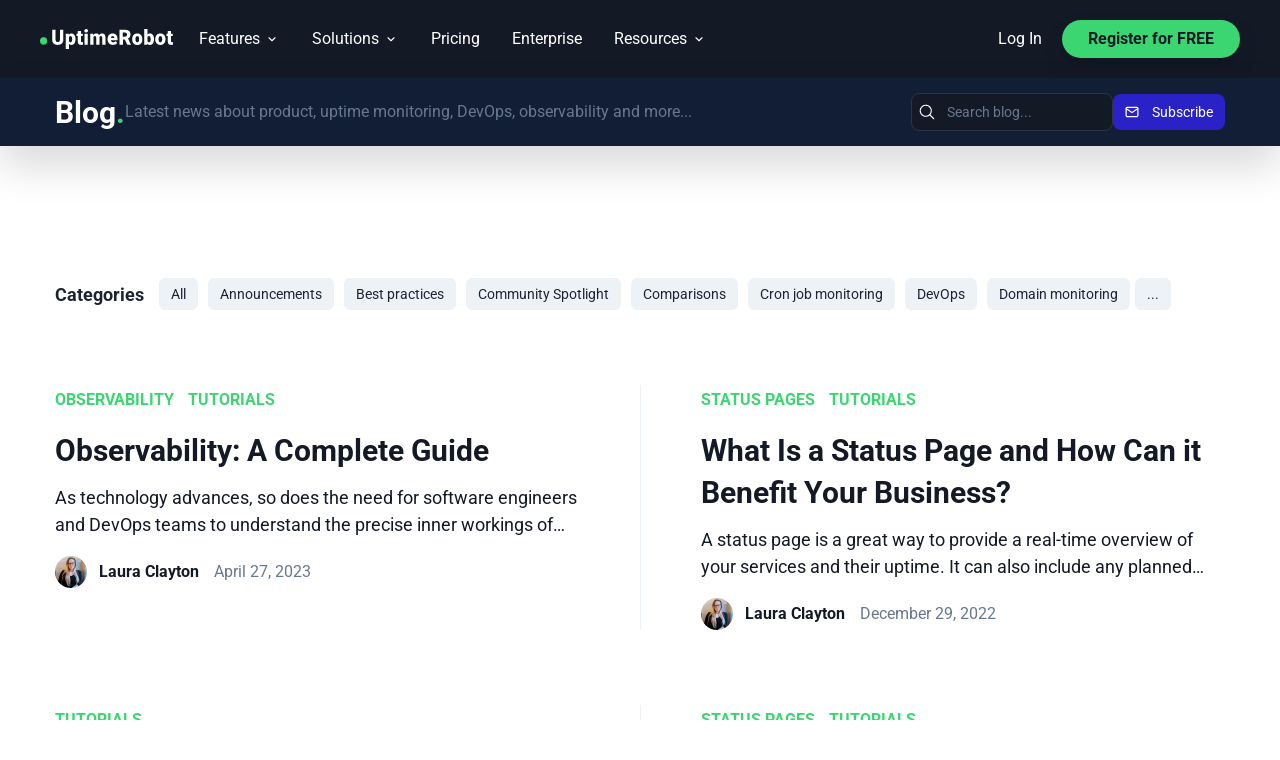

--- FILE ---
content_type: text/html; charset=UTF-8
request_url: https://uptimerobot.com/blog/category/tutorials/
body_size: 18098
content:
<!DOCTYPE html>
<html class="no-js" lang="en-US">
   <head>
      <meta charset="UTF-8">
      <meta name="viewport" content="width=device-width, initial-scale=1.0" >
      <link rel="profile" href="https://gmpg.org/xfn/11">
      <style type="text/css">@font-face {font-family:Roboto;font-style:normal;font-weight:400;src:url(/cf-fonts/s/roboto/5.0.11/latin-ext/400/normal.woff2);unicode-range:U+0100-02AF,U+0304,U+0308,U+0329,U+1E00-1E9F,U+1EF2-1EFF,U+2020,U+20A0-20AB,U+20AD-20CF,U+2113,U+2C60-2C7F,U+A720-A7FF;font-display:swap;}@font-face {font-family:Roboto;font-style:normal;font-weight:400;src:url(/cf-fonts/s/roboto/5.0.11/latin/400/normal.woff2);unicode-range:U+0000-00FF,U+0131,U+0152-0153,U+02BB-02BC,U+02C6,U+02DA,U+02DC,U+0304,U+0308,U+0329,U+2000-206F,U+2074,U+20AC,U+2122,U+2191,U+2193,U+2212,U+2215,U+FEFF,U+FFFD;font-display:swap;}@font-face {font-family:Roboto;font-style:normal;font-weight:400;src:url(/cf-fonts/s/roboto/5.0.11/cyrillic-ext/400/normal.woff2);unicode-range:U+0460-052F,U+1C80-1C88,U+20B4,U+2DE0-2DFF,U+A640-A69F,U+FE2E-FE2F;font-display:swap;}@font-face {font-family:Roboto;font-style:normal;font-weight:400;src:url(/cf-fonts/s/roboto/5.0.11/vietnamese/400/normal.woff2);unicode-range:U+0102-0103,U+0110-0111,U+0128-0129,U+0168-0169,U+01A0-01A1,U+01AF-01B0,U+0300-0301,U+0303-0304,U+0308-0309,U+0323,U+0329,U+1EA0-1EF9,U+20AB;font-display:swap;}@font-face {font-family:Roboto;font-style:normal;font-weight:400;src:url(/cf-fonts/s/roboto/5.0.11/greek-ext/400/normal.woff2);unicode-range:U+1F00-1FFF;font-display:swap;}@font-face {font-family:Roboto;font-style:normal;font-weight:400;src:url(/cf-fonts/s/roboto/5.0.11/greek/400/normal.woff2);unicode-range:U+0370-03FF;font-display:swap;}@font-face {font-family:Roboto;font-style:normal;font-weight:400;src:url(/cf-fonts/s/roboto/5.0.11/cyrillic/400/normal.woff2);unicode-range:U+0301,U+0400-045F,U+0490-0491,U+04B0-04B1,U+2116;font-display:swap;}@font-face {font-family:Roboto;font-style:normal;font-weight:700;src:url(/cf-fonts/s/roboto/5.0.11/cyrillic/700/normal.woff2);unicode-range:U+0301,U+0400-045F,U+0490-0491,U+04B0-04B1,U+2116;font-display:swap;}@font-face {font-family:Roboto;font-style:normal;font-weight:700;src:url(/cf-fonts/s/roboto/5.0.11/greek-ext/700/normal.woff2);unicode-range:U+1F00-1FFF;font-display:swap;}@font-face {font-family:Roboto;font-style:normal;font-weight:700;src:url(/cf-fonts/s/roboto/5.0.11/cyrillic-ext/700/normal.woff2);unicode-range:U+0460-052F,U+1C80-1C88,U+20B4,U+2DE0-2DFF,U+A640-A69F,U+FE2E-FE2F;font-display:swap;}@font-face {font-family:Roboto;font-style:normal;font-weight:700;src:url(/cf-fonts/s/roboto/5.0.11/latin/700/normal.woff2);unicode-range:U+0000-00FF,U+0131,U+0152-0153,U+02BB-02BC,U+02C6,U+02DA,U+02DC,U+0304,U+0308,U+0329,U+2000-206F,U+2074,U+20AC,U+2122,U+2191,U+2193,U+2212,U+2215,U+FEFF,U+FFFD;font-display:swap;}@font-face {font-family:Roboto;font-style:normal;font-weight:700;src:url(/cf-fonts/s/roboto/5.0.11/latin-ext/700/normal.woff2);unicode-range:U+0100-02AF,U+0304,U+0308,U+0329,U+1E00-1E9F,U+1EF2-1EFF,U+2020,U+20A0-20AB,U+20AD-20CF,U+2113,U+2C60-2C7F,U+A720-A7FF;font-display:swap;}@font-face {font-family:Roboto;font-style:normal;font-weight:700;src:url(/cf-fonts/s/roboto/5.0.11/greek/700/normal.woff2);unicode-range:U+0370-03FF;font-display:swap;}@font-face {font-family:Roboto;font-style:normal;font-weight:700;src:url(/cf-fonts/s/roboto/5.0.11/vietnamese/700/normal.woff2);unicode-range:U+0102-0103,U+0110-0111,U+0128-0129,U+0168-0169,U+01A0-01A1,U+01AF-01B0,U+0300-0301,U+0303-0304,U+0308-0309,U+0323,U+0329,U+1EA0-1EF9,U+20AB;font-display:swap;}</style>
      <link rel="stylesheet" href="https://cdn.jsdelivr.net/npm/uikit@3.23.11/dist/css/uikit.min.css" />
      <meta name='robots' content='index, follow, max-image-preview:large, max-snippet:-1, max-video-preview:-1' />
	<style>img:is([sizes="auto" i], [sizes^="auto," i]) { contain-intrinsic-size: 3000px 1500px }</style>
	
	<!-- This site is optimized with the Yoast SEO plugin v22.4 - https://yoast.com/wordpress/plugins/seo/ -->
	<title>Tutorials Archives | UptimeRobot Blog</title>
	<link rel="canonical" href="https://uptimerobot.com/blog/category/tutorials/" />
	<meta property="og:locale" content="en_US" />
	<meta property="og:type" content="article" />
	<meta property="og:title" content="Tutorials Archives | UptimeRobot Blog" />
	<meta property="og:url" content="https://uptimerobot.com/blog/category/tutorials/" />
	<meta property="og:site_name" content="UptimeRobot Blog" />
	<meta name="twitter:card" content="summary_large_image" />
	<script type="application/ld+json" class="yoast-schema-graph">{"@context":"https://schema.org","@graph":[{"@type":"CollectionPage","@id":"https://uptimerobot.com/blog/category/tutorials/","url":"https://uptimerobot.com/blog/category/tutorials/","name":"Tutorials Archives | UptimeRobot Blog","isPartOf":{"@id":"https://uptimerobot.com/blog/#website"},"breadcrumb":{"@id":"https://uptimerobot.com/blog/category/tutorials/#breadcrumb"},"inLanguage":"en-US"},{"@type":"BreadcrumbList","@id":"https://uptimerobot.com/blog/category/tutorials/#breadcrumb","itemListElement":[{"@type":"ListItem","position":1,"name":"Home","item":"https://uptimerobot.com/blog/"},{"@type":"ListItem","position":2,"name":"Tutorials"}]},{"@type":"WebSite","@id":"https://uptimerobot.com/blog/#website","url":"https://uptimerobot.com/blog/","name":"UptimeRobot Blog","description":"","potentialAction":[{"@type":"SearchAction","target":{"@type":"EntryPoint","urlTemplate":"https://uptimerobot.com/blog/?s={search_term_string}"},"query-input":"required name=search_term_string"}],"inLanguage":"en-US"}]}</script>
	<!-- / Yoast SEO plugin. -->


<link rel="alternate" type="application/rss+xml" title="UptimeRobot Blog &raquo; Feed" href="https://uptimerobot.com/blog/feed/" />
<link rel="alternate" type="application/rss+xml" title="UptimeRobot Blog &raquo; Comments Feed" href="https://uptimerobot.com/blog/comments/feed/" />
<link rel="alternate" type="application/rss+xml" title="UptimeRobot Blog &raquo; Tutorials Category Feed" href="https://uptimerobot.com/blog/category/tutorials/feed/" />
<script>
window._wpemojiSettings = {"baseUrl":"https:\/\/s.w.org\/images\/core\/emoji\/16.0.1\/72x72\/","ext":".png","svgUrl":"https:\/\/s.w.org\/images\/core\/emoji\/16.0.1\/svg\/","svgExt":".svg","source":{"concatemoji":"https:\/\/uptimerobot.com\/blog\/wp-includes\/js\/wp-emoji-release.min.js?ver=5325217c8d659dbcb46fca8b808ff327"}};
/*! This file is auto-generated */
!function(s,n){var o,i,e;function c(e){try{var t={supportTests:e,timestamp:(new Date).valueOf()};sessionStorage.setItem(o,JSON.stringify(t))}catch(e){}}function p(e,t,n){e.clearRect(0,0,e.canvas.width,e.canvas.height),e.fillText(t,0,0);var t=new Uint32Array(e.getImageData(0,0,e.canvas.width,e.canvas.height).data),a=(e.clearRect(0,0,e.canvas.width,e.canvas.height),e.fillText(n,0,0),new Uint32Array(e.getImageData(0,0,e.canvas.width,e.canvas.height).data));return t.every(function(e,t){return e===a[t]})}function u(e,t){e.clearRect(0,0,e.canvas.width,e.canvas.height),e.fillText(t,0,0);for(var n=e.getImageData(16,16,1,1),a=0;a<n.data.length;a++)if(0!==n.data[a])return!1;return!0}function f(e,t,n,a){switch(t){case"flag":return n(e,"\ud83c\udff3\ufe0f\u200d\u26a7\ufe0f","\ud83c\udff3\ufe0f\u200b\u26a7\ufe0f")?!1:!n(e,"\ud83c\udde8\ud83c\uddf6","\ud83c\udde8\u200b\ud83c\uddf6")&&!n(e,"\ud83c\udff4\udb40\udc67\udb40\udc62\udb40\udc65\udb40\udc6e\udb40\udc67\udb40\udc7f","\ud83c\udff4\u200b\udb40\udc67\u200b\udb40\udc62\u200b\udb40\udc65\u200b\udb40\udc6e\u200b\udb40\udc67\u200b\udb40\udc7f");case"emoji":return!a(e,"\ud83e\udedf")}return!1}function g(e,t,n,a){var r="undefined"!=typeof WorkerGlobalScope&&self instanceof WorkerGlobalScope?new OffscreenCanvas(300,150):s.createElement("canvas"),o=r.getContext("2d",{willReadFrequently:!0}),i=(o.textBaseline="top",o.font="600 32px Arial",{});return e.forEach(function(e){i[e]=t(o,e,n,a)}),i}function t(e){var t=s.createElement("script");t.src=e,t.defer=!0,s.head.appendChild(t)}"undefined"!=typeof Promise&&(o="wpEmojiSettingsSupports",i=["flag","emoji"],n.supports={everything:!0,everythingExceptFlag:!0},e=new Promise(function(e){s.addEventListener("DOMContentLoaded",e,{once:!0})}),new Promise(function(t){var n=function(){try{var e=JSON.parse(sessionStorage.getItem(o));if("object"==typeof e&&"number"==typeof e.timestamp&&(new Date).valueOf()<e.timestamp+604800&&"object"==typeof e.supportTests)return e.supportTests}catch(e){}return null}();if(!n){if("undefined"!=typeof Worker&&"undefined"!=typeof OffscreenCanvas&&"undefined"!=typeof URL&&URL.createObjectURL&&"undefined"!=typeof Blob)try{var e="postMessage("+g.toString()+"("+[JSON.stringify(i),f.toString(),p.toString(),u.toString()].join(",")+"));",a=new Blob([e],{type:"text/javascript"}),r=new Worker(URL.createObjectURL(a),{name:"wpTestEmojiSupports"});return void(r.onmessage=function(e){c(n=e.data),r.terminate(),t(n)})}catch(e){}c(n=g(i,f,p,u))}t(n)}).then(function(e){for(var t in e)n.supports[t]=e[t],n.supports.everything=n.supports.everything&&n.supports[t],"flag"!==t&&(n.supports.everythingExceptFlag=n.supports.everythingExceptFlag&&n.supports[t]);n.supports.everythingExceptFlag=n.supports.everythingExceptFlag&&!n.supports.flag,n.DOMReady=!1,n.readyCallback=function(){n.DOMReady=!0}}).then(function(){return e}).then(function(){var e;n.supports.everything||(n.readyCallback(),(e=n.source||{}).concatemoji?t(e.concatemoji):e.wpemoji&&e.twemoji&&(t(e.twemoji),t(e.wpemoji)))}))}((window,document),window._wpemojiSettings);
</script>
<style id='wp-emoji-styles-inline-css'>

	img.wp-smiley, img.emoji {
		display: inline !important;
		border: none !important;
		box-shadow: none !important;
		height: 1em !important;
		width: 1em !important;
		margin: 0 0.07em !important;
		vertical-align: -0.1em !important;
		background: none !important;
		padding: 0 !important;
	}
</style>
<link rel='stylesheet' id='wp-block-library-css' href='https://uptimerobot.com/blog/wp-includes/css/dist/block-library/style.min.css?ver=5325217c8d659dbcb46fca8b808ff327' media='all' />
<style id='classic-theme-styles-inline-css'>
/*! This file is auto-generated */
.wp-block-button__link{color:#fff;background-color:#32373c;border-radius:9999px;box-shadow:none;text-decoration:none;padding:calc(.667em + 2px) calc(1.333em + 2px);font-size:1.125em}.wp-block-file__button{background:#32373c;color:#fff;text-decoration:none}
</style>
<style id='articles-showcase-articles-style-inline-css'>
.articles-showcase-block{justify-self:center;margin:2em auto}.articles-showcase-title{font-size:32px;font-weight:400;line-height:1.25;margin-bottom:45px}.articles-showcase-item{background:#fff;border:1px solid #e6e7e8;border-radius:12px;box-shadow:0 2px 4px rgba(0,0,0,.05);display:flex;flex-direction:column;height:100%;padding:2em;transition:all .3s ease}.articles-showcase-icon{align-items:center;display:flex;height:64px;margin-bottom:1em}.articles-showcase-icon img{height:64px;max-height:100%;max-width:100%;-o-object-fit:contain;object-fit:contain}.articles-showcase-content{display:flex;flex:1;flex-direction:column}.articles-showcase-item .articles-showcase-item-title{font-size:22px;font-weight:700;line-height:1.25;margin:0 0 15px}.articles-showcase-item .articles-showcase-item-title a{color:#131a26;text-decoration:none;transition:color .2s ease}.articles-showcase-item .articles-showcase-item-title a:hover{color:#3bd671;text-decoration:none}.articles-showcase-item .articles-showcase-excerpt{color:#687790!important;flex:1;font-size:.9em;line-height:1.5;margin:0}.articles-showcase-meta{align-items:center;display:flex;font-size:.875em;justify-content:space-between;margin-top:auto;padding-top:1em}.uk-button.articles-showcase-read-more{color:#3bd671!important;font-size:18px;font-weight:600;text-decoration:none;transition:color .2s ease;&:before{content:none}}.uk-button.articles-showcase-read-more:hover{color:#2ca558!important;text-decoration:none}.articles-showcase-placeholder{background:#f9f9f9;border:2px dashed #e6e7e8;border-radius:8px;color:#687790;font-style:italic;padding:2em}.articles-showcase-block--inside-container.articles-showcase-block--dark-card .articles-showcase-item,.articles-showcase-block--inside-container.articles-showcase-block--white-card .articles-showcase-item{padding:1em}.articles-showcase-block--white-card .articles-showcase-item{background:#fff;border:none;box-shadow:0 4px 20px rgba(0,0,0,.08);transition:all .3s ease}.articles-showcase-block--white-card .articles-showcase-title{color:#131a26!important;font-weight:600}.articles-showcase-block--white-card .articles-showcase-item-title a{color:#131a26!important}.articles-showcase-block--white-card .uk-button.articles-showcase-read-more{color:#27ae60;font-weight:600}.articles-showcase-block--dark-card .articles-showcase-excerpt.uk-text-muted{color:#fff!important}.articles-showcase-block--dark-card .articles-showcase-item{background:#212937;border-radius:8px;box-shadow:0 20px 60px rgba(0,0,0,.1)}.articles-showcase-block--dark-card .articles-showcase-item-title a{color:#3bd671!important}.articles-showcase-block--dark-card .articles-showcase-item-title a:hover{color:#26b859!important}.articles-showcase-block--outside-container{order:5}@media (max-width:640px){.articles-showcase-block{margin:1.5em 0}.articles-showcase-item{padding:1.25em}.articles-showcase-title{margin-bottom:30px}.articles-showcase-meta{align-items:center;flex-direction:column;gap:.5em}.articles-showcase-icon,.articles-showcase-icon img{height:56px}.articles-showcase-block .uk-grid{gap:0;margin-left:0;margin-right:0}.articles-showcase-block .uk-grid>*{padding-left:0}.articles-showcase-block--outside-container.uk-container{margin:1.5em 0;padding:0 16px}.uk-button.articles-showcase-read-more{font-size:16px}}@media (min-width:1200px){.articles-showcase-block--inside-container .uk-grid{margin-left:-30px;margin-right:-20px}.articles-showcase-block--inside-container .uk-grid>*{padding-left:10px}.articles-showcase-block--inside-container *+.uk-grid-margin,.articles-showcase-block--inside-container .uk-grid+.uk-grid,.articles-showcase-block--inside-container .uk-grid>.uk-grid-margin{margin-top:10px}}@media (min-width:1440px){.uk-custom-with.uk-child-width-1-3xxl>*{width:33.33333%}}@media (min-width:1200px) and (max-width:1536px){.articles-showcase-block--inside-container .articles-showcase-item .articles-showcase-excerpt{font-size:16px}}@media (min-width:1680px){.articles-showcase-item .articles-showcase-excerpt{margin-bottom:1rem}}

</style>
<style id='cta-box-cta-style-inline-css'>
.cta-box{align-items:center;border-radius:16px;display:flex;justify-content:center;margin:2.5em auto}.cta-box.uk-card-body{padding:0}@media (min-width:620px){.cta-box.uk-card-body{padding:30px}}.cta-box .cta-box__inner{border:1px solid transparent;border-radius:16px;max-width:780px;padding:20px}@media (min-width:620px){.cta-box .cta-box__inner{padding:40px}}.cta-box.cta-box-dark .cta-box__inner{background:#1a1a2e;border:1px solid #374151;color:#fff}.cta-box.cta-box-light .cta-box__inner{background:#fff;box-shadow:0 2px 24px 0 rgba(0,0,0,.18);color:#495057}.cta-box.cta-box-light{background:#f8f9fa;color:#495057}.cta-box .cta-title{font-size:1.2em;font-weight:700;margin-bottom:1.2rem;margin-top:0}.cta-box-dark .cta-title{color:#fff}.cta-box-light .cta-title{color:#212529}.cta-content{font-size:16px;line-height:1.6;margin-bottom:2.2rem;margin-top:.5rem}@media (min-width:620px){.cta-content{font-size:18px}}.cta-box-dark .cta-content{color:#9ca3af}.cta-box-light .cta-content{color:#6c757d}.cta-link a{color:#3bd671;font-size:16px;font-weight:500;text-decoration:none;transition:color .2s}@media (min-width:620px){.cta-link a{font-size:18px}}.cta-box.cta-box-dark .cta-link a{color:#828bf1}.cta-box.cta-box-dark .cta-link a:hover{color:#6366f1;text-decoration:underline}.cta-link-icon{font-size:24px;line-height:0}

</style>
<style id='faq-faq-style-inline-css'>
.faq-title{font-size:32px;font-weight:400;line-height:1.25;margin-bottom:45px}.faq-accordion__item{border-bottom:1px solid #687790;padding-bottom:30px}.faq-accordion__title:focus{background-color:transparent;color:var(--light-green)}@media (hover:hover){.faq-accordion__title:hover{background-color:transparent;color:var(--light-green)}}.uk-accordion-title.faq-accordion__title{align-items:center;background-color:transparent;display:flex;font-size:22px;font-weight:700;line-height:1.25;margin:0;padding:0 20px 0 0;position:relative;text-align:left;width:100%}.uk-accordion-title.faq-accordion__title:after{color:var(--light-green);content:"+";display:inline-block;font-size:30px;position:absolute;right:0;top:-5px}.uk-open>.uk-accordion-title.faq-accordion__title:after{content:"-"}.faq-accordion{margin-bottom:0;margin-left:0}@media (min-width:768px){.faq-title{font-size:48px}.uk-accordion-title.faq-accordion__title{font-size:24px}.uk-accordion-title.faq-accordion__title:after{font-size:36px;right:15px}}

</style>
<style id='twenty-twenty-child-quick-answer-style-inline-css'>
.quick-answer-block{--qa-primary-color:#0399d7;--qa-primary-hover:#027ba8;--qa-accent-green:#3bd671;--qa-bg-color:#ecfff3;--qa-border-color:#2bc561;--qa-text-color:#131a26;--qa-text-dark:#131a26;--qa-text-light:#687790;--qa-title-color:#131a26;--qa-border-radius:12px;--qa-border-width:1px;--qa-padding-mobile:28px;--qa-padding-tablet:36px;--qa-padding-desktop:44px;--qa-content-gap:16px;--qa-title-margin-bottom:20px;--qa-main-title-size-mobile:24px;--qa-main-title-size-tablet:28px;--qa-main-title-size-desktop:32px;--qa-main-title-line-height:1.2;--qa-main-title-weight:700;--qa-question-size-mobile:18px;--qa-question-size-tablet:20px;--qa-question-size-desktop:22px;--qa-question-line-height:1.4;--qa-question-weight:600;--qa-answer-size-mobile:16px;--qa-answer-size-tablet:17px;--qa-answer-size-desktop:18px;--qa-answer-line-height:1.7;--qa-answer-weight:400;font-family:-apple-system,BlinkMacSystemFont,Segoe UI,Roboto,Helvetica Neue,Arial,sans-serif;margin-block:40px;padding:0;position:relative}.gutenberg-content .quick-answer-block{margin-bottom:20px;margin-top:0}section.quick-answer-block+p{margin-top:20px}.quick-answer-block .quick-answer-container{align-items:flex-start;display:flex;flex-direction:column;margin:0 auto;max-width:1430px}.quick-answer-block.align-left .quick-answer-container{align-items:flex-start}.quick-answer-block.align-left .quick-answer-content,.quick-answer-block.align-left .quick-answer-title{margin-left:0;margin-right:auto}.quick-answer-block.align-center .quick-answer-container{align-items:center}.quick-answer-block.align-center .quick-answer-content,.quick-answer-block.align-center .quick-answer-title{margin-left:auto;margin-right:auto}.quick-answer-block.align-right .quick-answer-container{align-items:flex-end}.quick-answer-block.align-right .quick-answer-content,.quick-answer-block.align-right .quick-answer-title{margin-left:auto;margin-right:0}.quick-answer-block .quick-answer-title{color:var(--qa-title-color);font-family:inherit;font-size:var(--qa-main-title-size-mobile);font-weight:var(--qa-main-title-weight);letter-spacing:0;line-height:var(--qa-main-title-line-height);margin:0 0 var(--qa-title-margin-bottom) 0;text-align:left;text-transform:none;width:auto}.quick-answer-block .quick-answer-badge{display:none}.quick-answer-block .quick-answer-content{background-color:var(--qa-bg-color);border:var(--qa-border-width) solid var(--qa-border-color);border-radius:var(--qa-border-radius);box-sizing:border-box;padding:var(--qa-padding-mobile);position:relative;transition:box-shadow .2s ease;width:100%}.quick-answer-block .quick-answer-content>:first-child{margin-top:0}.quick-answer-block .quick-answer-content>:last-child{margin-bottom:0}.quick-answer-block .quick-answer-content h1,.quick-answer-block .quick-answer-content h2,.quick-answer-block .quick-answer-content h3,.quick-answer-block .quick-answer-content h4,.quick-answer-block .quick-answer-content h5,.quick-answer-block .quick-answer-content h6{color:var(--qa-text-color);font-family:inherit;font-size:var(--qa-question-size-mobile);font-weight:var(--qa-question-weight);line-height:var(--qa-question-line-height);margin:0 0 var(--qa-content-gap) 0;text-align:left}.quick-answer-block .quick-answer-content p{color:var(--qa-text-dark);font-family:inherit;font-size:var(--qa-answer-size-mobile);font-weight:var(--qa-answer-weight);line-height:var(--qa-answer-line-height);margin:0 0 var(--qa-content-gap) 0;text-align:left}.quick-answer-block .quick-answer-content ol,.quick-answer-block .quick-answer-content ul{color:var(--qa-text-dark);font-family:inherit;font-size:var(--qa-answer-size-mobile);line-height:var(--qa-answer-line-height);margin:var(--qa-content-gap) 0 0 0;padding-left:1.5em}.quick-answer-block .quick-answer-content li{margin-bottom:12px}.quick-answer-block .quick-answer-content li:last-child{margin-bottom:0}.quick-answer-block .quick-answer-content b,.quick-answer-block .quick-answer-content strong{color:var(--qa-text-color);font-weight:600}.quick-answer-block .quick-answer-content a{color:var(--qa-primary-color);font-weight:500;text-decoration:underline;transition:color .2s ease}.quick-answer-block .quick-answer-content a:hover{color:var(--qa-primary-hover);text-decoration:underline}.quick-answer-block .quick-answer-content img{border-radius:8px;display:block;height:auto;margin:var(--qa-content-gap) 0;max-width:100%}.quick-answer-block .quick-answer-content>*+*{margin-top:var(--qa-content-gap)}.quick-answer-block .quick-answer-question{color:var(--qa-text-color);font-size:var(--qa-question-size-mobile);letter-spacing:var(--qa-question-letter-spacing);line-height:var(--qa-question-line-height);margin:0 0 var(--qa-content-gap) 0}.quick-answer-block .quick-answer-answer{color:var(--qa-text-color);font-size:var(--qa-answer-size-mobile);letter-spacing:var(--qa-answer-letter-spacing);line-height:var(--qa-answer-line-height);margin:0}@media (min-width:768px){.quick-answer-block{margin-block:50px}.gutenberg-content .quick-answer-block{margin-bottom:40px;margin-top:0}section.quick-answer-block+p{margin-top:40px}.quick-answer-block .quick-answer-title{font-size:var(--qa-main-title-size-tablet)}.quick-answer-block .quick-answer-content{padding:var(--qa-padding-tablet)}.quick-answer-block .quick-answer-content h1,.quick-answer-block .quick-answer-content h2,.quick-answer-block .quick-answer-content h3,.quick-answer-block .quick-answer-content h4,.quick-answer-block .quick-answer-content h5,.quick-answer-block .quick-answer-content h6,.quick-answer-block .quick-answer-question{font-size:var(--qa-question-size-tablet)}.quick-answer-block .quick-answer-answer,.quick-answer-block .quick-answer-content ol,.quick-answer-block .quick-answer-content p,.quick-answer-block .quick-answer-content ul{font-size:var(--qa-answer-size-tablet)}}@media (max-width:1023px){.quick-answer-block .quick-answer-container{max-width:768px}}@media (min-width:1024px){.quick-answer-block{margin-block:60px}.gutenberg-content .quick-answer-block{margin-bottom:40px;margin-top:0}.quick-answer-block .quick-answer-title{font-size:var(--qa-main-title-size-desktop)}.quick-answer-block .quick-answer-content{padding:var(--qa-padding-desktop)}.quick-answer-block .quick-answer-content h1,.quick-answer-block .quick-answer-content h2,.quick-answer-block .quick-answer-content h3,.quick-answer-block .quick-answer-content h4,.quick-answer-block .quick-answer-content h5,.quick-answer-block .quick-answer-content h6,.quick-answer-block .quick-answer-question{font-size:var(--qa-question-size-desktop)}.quick-answer-block .quick-answer-answer,.quick-answer-block .quick-answer-content ol,.quick-answer-block .quick-answer-content p,.quick-answer-block .quick-answer-content ul{font-size:var(--qa-answer-size-desktop)}}.quick-answer-block.alignwide{max-width:1400px}.quick-answer-block.alignfull{max-width:100%}.gutenberg-content .quick-answer-block.alignfull,.gutenberg-content .quick-answer-block.alignwide{margin-left:auto;margin-right:auto;max-width:100%;width:100%}@media (prefers-reduced-motion:reduce){.quick-answer-block .quick-answer-answer a{transition:none}}

</style>
<style id='tips-box-tips-style-inline-css'>
.tips-block{margin-bottom:1.5em;padding:20px;position:relative}.tips-block .wp-block-tips-box-tips p{margin:0}.wp-block-tips-box-tips a{transition:color .2s,-webkit-text-decoration .2s;transition:color .2s,text-decoration .2s;transition:color .2s,text-decoration .2s,-webkit-text-decoration .2s}.link-variant-blue.wp-block-tips-box-tips a{color:#2680eb}.link-variant-blue.wp-block-tips-box-tips a:hover{color:#1a5fbd;text-decoration:underline}@media (min-width:768px){.tips-block{padding:30px}}

</style>
<style id='filebird-block-filebird-gallery-style-inline-css'>
ul.filebird-block-filebird-gallery{margin:auto!important;padding:0!important;width:100%}ul.filebird-block-filebird-gallery.layout-grid{display:grid;grid-gap:20px;align-items:stretch;grid-template-columns:repeat(var(--columns),1fr);justify-items:stretch}ul.filebird-block-filebird-gallery.layout-grid li img{border:1px solid #ccc;box-shadow:2px 2px 6px 0 rgba(0,0,0,.3);height:100%;max-width:100%;-o-object-fit:cover;object-fit:cover;width:100%}ul.filebird-block-filebird-gallery.layout-masonry{-moz-column-count:var(--columns);-moz-column-gap:var(--space);column-gap:var(--space);-moz-column-width:var(--min-width);columns:var(--min-width) var(--columns);display:block;overflow:auto}ul.filebird-block-filebird-gallery.layout-masonry li{margin-bottom:var(--space)}ul.filebird-block-filebird-gallery li{list-style:none}ul.filebird-block-filebird-gallery li figure{height:100%;margin:0;padding:0;position:relative;width:100%}ul.filebird-block-filebird-gallery li figure figcaption{background:linear-gradient(0deg,rgba(0,0,0,.7),rgba(0,0,0,.3) 70%,transparent);bottom:0;box-sizing:border-box;color:#fff;font-size:.8em;margin:0;max-height:100%;overflow:auto;padding:3em .77em .7em;position:absolute;text-align:center;width:100%;z-index:2}ul.filebird-block-filebird-gallery li figure figcaption a{color:inherit}

</style>
<style id='global-styles-inline-css'>
:root{--wp--preset--aspect-ratio--square: 1;--wp--preset--aspect-ratio--4-3: 4/3;--wp--preset--aspect-ratio--3-4: 3/4;--wp--preset--aspect-ratio--3-2: 3/2;--wp--preset--aspect-ratio--2-3: 2/3;--wp--preset--aspect-ratio--16-9: 16/9;--wp--preset--aspect-ratio--9-16: 9/16;--wp--preset--color--black: #000000;--wp--preset--color--cyan-bluish-gray: #abb8c3;--wp--preset--color--white: #ffffff;--wp--preset--color--pale-pink: #f78da7;--wp--preset--color--vivid-red: #cf2e2e;--wp--preset--color--luminous-vivid-orange: #ff6900;--wp--preset--color--luminous-vivid-amber: #fcb900;--wp--preset--color--light-green-cyan: #7bdcb5;--wp--preset--color--vivid-green-cyan: #00d084;--wp--preset--color--pale-cyan-blue: #8ed1fc;--wp--preset--color--vivid-cyan-blue: #0693e3;--wp--preset--color--vivid-purple: #9b51e0;--wp--preset--color--accent: #e22658;--wp--preset--color--primary: #000000;--wp--preset--color--secondary: #6d6d6d;--wp--preset--color--subtle-background: #dbdbdb;--wp--preset--color--background: #ffffff;--wp--preset--gradient--vivid-cyan-blue-to-vivid-purple: linear-gradient(135deg,rgba(6,147,227,1) 0%,rgb(155,81,224) 100%);--wp--preset--gradient--light-green-cyan-to-vivid-green-cyan: linear-gradient(135deg,rgb(122,220,180) 0%,rgb(0,208,130) 100%);--wp--preset--gradient--luminous-vivid-amber-to-luminous-vivid-orange: linear-gradient(135deg,rgba(252,185,0,1) 0%,rgba(255,105,0,1) 100%);--wp--preset--gradient--luminous-vivid-orange-to-vivid-red: linear-gradient(135deg,rgba(255,105,0,1) 0%,rgb(207,46,46) 100%);--wp--preset--gradient--very-light-gray-to-cyan-bluish-gray: linear-gradient(135deg,rgb(238,238,238) 0%,rgb(169,184,195) 100%);--wp--preset--gradient--cool-to-warm-spectrum: linear-gradient(135deg,rgb(74,234,220) 0%,rgb(151,120,209) 20%,rgb(207,42,186) 40%,rgb(238,44,130) 60%,rgb(251,105,98) 80%,rgb(254,248,76) 100%);--wp--preset--gradient--blush-light-purple: linear-gradient(135deg,rgb(255,206,236) 0%,rgb(152,150,240) 100%);--wp--preset--gradient--blush-bordeaux: linear-gradient(135deg,rgb(254,205,165) 0%,rgb(254,45,45) 50%,rgb(107,0,62) 100%);--wp--preset--gradient--luminous-dusk: linear-gradient(135deg,rgb(255,203,112) 0%,rgb(199,81,192) 50%,rgb(65,88,208) 100%);--wp--preset--gradient--pale-ocean: linear-gradient(135deg,rgb(255,245,203) 0%,rgb(182,227,212) 50%,rgb(51,167,181) 100%);--wp--preset--gradient--electric-grass: linear-gradient(135deg,rgb(202,248,128) 0%,rgb(113,206,126) 100%);--wp--preset--gradient--midnight: linear-gradient(135deg,rgb(2,3,129) 0%,rgb(40,116,252) 100%);--wp--preset--font-size--small: 18px;--wp--preset--font-size--medium: 20px;--wp--preset--font-size--large: 26.25px;--wp--preset--font-size--x-large: 42px;--wp--preset--font-size--normal: 21px;--wp--preset--font-size--larger: 32px;--wp--preset--spacing--20: 0.44rem;--wp--preset--spacing--30: 0.67rem;--wp--preset--spacing--40: 1rem;--wp--preset--spacing--50: 1.5rem;--wp--preset--spacing--60: 2.25rem;--wp--preset--spacing--70: 3.38rem;--wp--preset--spacing--80: 5.06rem;--wp--preset--shadow--natural: 6px 6px 9px rgba(0, 0, 0, 0.2);--wp--preset--shadow--deep: 12px 12px 50px rgba(0, 0, 0, 0.4);--wp--preset--shadow--sharp: 6px 6px 0px rgba(0, 0, 0, 0.2);--wp--preset--shadow--outlined: 6px 6px 0px -3px rgba(255, 255, 255, 1), 6px 6px rgba(0, 0, 0, 1);--wp--preset--shadow--crisp: 6px 6px 0px rgba(0, 0, 0, 1);}:where(.is-layout-flex){gap: 0.5em;}:where(.is-layout-grid){gap: 0.5em;}body .is-layout-flex{display: flex;}.is-layout-flex{flex-wrap: wrap;align-items: center;}.is-layout-flex > :is(*, div){margin: 0;}body .is-layout-grid{display: grid;}.is-layout-grid > :is(*, div){margin: 0;}:where(.wp-block-columns.is-layout-flex){gap: 2em;}:where(.wp-block-columns.is-layout-grid){gap: 2em;}:where(.wp-block-post-template.is-layout-flex){gap: 1.25em;}:where(.wp-block-post-template.is-layout-grid){gap: 1.25em;}.has-black-color{color: var(--wp--preset--color--black) !important;}.has-cyan-bluish-gray-color{color: var(--wp--preset--color--cyan-bluish-gray) !important;}.has-white-color{color: var(--wp--preset--color--white) !important;}.has-pale-pink-color{color: var(--wp--preset--color--pale-pink) !important;}.has-vivid-red-color{color: var(--wp--preset--color--vivid-red) !important;}.has-luminous-vivid-orange-color{color: var(--wp--preset--color--luminous-vivid-orange) !important;}.has-luminous-vivid-amber-color{color: var(--wp--preset--color--luminous-vivid-amber) !important;}.has-light-green-cyan-color{color: var(--wp--preset--color--light-green-cyan) !important;}.has-vivid-green-cyan-color{color: var(--wp--preset--color--vivid-green-cyan) !important;}.has-pale-cyan-blue-color{color: var(--wp--preset--color--pale-cyan-blue) !important;}.has-vivid-cyan-blue-color{color: var(--wp--preset--color--vivid-cyan-blue) !important;}.has-vivid-purple-color{color: var(--wp--preset--color--vivid-purple) !important;}.has-black-background-color{background-color: var(--wp--preset--color--black) !important;}.has-cyan-bluish-gray-background-color{background-color: var(--wp--preset--color--cyan-bluish-gray) !important;}.has-white-background-color{background-color: var(--wp--preset--color--white) !important;}.has-pale-pink-background-color{background-color: var(--wp--preset--color--pale-pink) !important;}.has-vivid-red-background-color{background-color: var(--wp--preset--color--vivid-red) !important;}.has-luminous-vivid-orange-background-color{background-color: var(--wp--preset--color--luminous-vivid-orange) !important;}.has-luminous-vivid-amber-background-color{background-color: var(--wp--preset--color--luminous-vivid-amber) !important;}.has-light-green-cyan-background-color{background-color: var(--wp--preset--color--light-green-cyan) !important;}.has-vivid-green-cyan-background-color{background-color: var(--wp--preset--color--vivid-green-cyan) !important;}.has-pale-cyan-blue-background-color{background-color: var(--wp--preset--color--pale-cyan-blue) !important;}.has-vivid-cyan-blue-background-color{background-color: var(--wp--preset--color--vivid-cyan-blue) !important;}.has-vivid-purple-background-color{background-color: var(--wp--preset--color--vivid-purple) !important;}.has-black-border-color{border-color: var(--wp--preset--color--black) !important;}.has-cyan-bluish-gray-border-color{border-color: var(--wp--preset--color--cyan-bluish-gray) !important;}.has-white-border-color{border-color: var(--wp--preset--color--white) !important;}.has-pale-pink-border-color{border-color: var(--wp--preset--color--pale-pink) !important;}.has-vivid-red-border-color{border-color: var(--wp--preset--color--vivid-red) !important;}.has-luminous-vivid-orange-border-color{border-color: var(--wp--preset--color--luminous-vivid-orange) !important;}.has-luminous-vivid-amber-border-color{border-color: var(--wp--preset--color--luminous-vivid-amber) !important;}.has-light-green-cyan-border-color{border-color: var(--wp--preset--color--light-green-cyan) !important;}.has-vivid-green-cyan-border-color{border-color: var(--wp--preset--color--vivid-green-cyan) !important;}.has-pale-cyan-blue-border-color{border-color: var(--wp--preset--color--pale-cyan-blue) !important;}.has-vivid-cyan-blue-border-color{border-color: var(--wp--preset--color--vivid-cyan-blue) !important;}.has-vivid-purple-border-color{border-color: var(--wp--preset--color--vivid-purple) !important;}.has-vivid-cyan-blue-to-vivid-purple-gradient-background{background: var(--wp--preset--gradient--vivid-cyan-blue-to-vivid-purple) !important;}.has-light-green-cyan-to-vivid-green-cyan-gradient-background{background: var(--wp--preset--gradient--light-green-cyan-to-vivid-green-cyan) !important;}.has-luminous-vivid-amber-to-luminous-vivid-orange-gradient-background{background: var(--wp--preset--gradient--luminous-vivid-amber-to-luminous-vivid-orange) !important;}.has-luminous-vivid-orange-to-vivid-red-gradient-background{background: var(--wp--preset--gradient--luminous-vivid-orange-to-vivid-red) !important;}.has-very-light-gray-to-cyan-bluish-gray-gradient-background{background: var(--wp--preset--gradient--very-light-gray-to-cyan-bluish-gray) !important;}.has-cool-to-warm-spectrum-gradient-background{background: var(--wp--preset--gradient--cool-to-warm-spectrum) !important;}.has-blush-light-purple-gradient-background{background: var(--wp--preset--gradient--blush-light-purple) !important;}.has-blush-bordeaux-gradient-background{background: var(--wp--preset--gradient--blush-bordeaux) !important;}.has-luminous-dusk-gradient-background{background: var(--wp--preset--gradient--luminous-dusk) !important;}.has-pale-ocean-gradient-background{background: var(--wp--preset--gradient--pale-ocean) !important;}.has-electric-grass-gradient-background{background: var(--wp--preset--gradient--electric-grass) !important;}.has-midnight-gradient-background{background: var(--wp--preset--gradient--midnight) !important;}.has-small-font-size{font-size: var(--wp--preset--font-size--small) !important;}.has-medium-font-size{font-size: var(--wp--preset--font-size--medium) !important;}.has-large-font-size{font-size: var(--wp--preset--font-size--large) !important;}.has-x-large-font-size{font-size: var(--wp--preset--font-size--x-large) !important;}
:where(.wp-block-post-template.is-layout-flex){gap: 1.25em;}:where(.wp-block-post-template.is-layout-grid){gap: 1.25em;}
:where(.wp-block-columns.is-layout-flex){gap: 2em;}:where(.wp-block-columns.is-layout-grid){gap: 2em;}
:root :where(.wp-block-pullquote){font-size: 1.5em;line-height: 1.6;}
</style>
<link rel='stylesheet' id='titan-adminbar-styles-css' href='https://uptimerobot.com/blog/wp-content/plugins/anti-spam/assets/css/admin-bar.css?ver=7.3.5' media='all' />
<link rel='stylesheet' id='twentytwenty-style-css' href='https://uptimerobot.com/blog/wp-content/themes/twenty-twenty-child/style.css?ver=1.0.0' media='all' />
<style id='twentytwenty-style-inline-css'>
.color-accent,.color-accent-hover:hover,.color-accent-hover:focus,:root .has-accent-color,.has-drop-cap:not(:focus):first-letter,.wp-block-button.is-style-outline,a { color: #e22658; }blockquote,.border-color-accent,.border-color-accent-hover:hover,.border-color-accent-hover:focus { border-color: #e22658; }button:not(.toggle),.button,.faux-button,.wp-block-button__link,.wp-block-file .wp-block-file__button,input[type="button"],input[type="reset"],input[type="submit"],.bg-accent,.bg-accent-hover:hover,.bg-accent-hover:focus,:root .has-accent-background-color,.comment-reply-link { background-color: #e22658; }.fill-children-accent,.fill-children-accent * { fill: #e22658; }:root .has-background-color,button,.button,.faux-button,.wp-block-button__link,.wp-block-file__button,input[type="button"],input[type="reset"],input[type="submit"],.wp-block-button,.comment-reply-link,.has-background.has-primary-background-color:not(.has-text-color),.has-background.has-primary-background-color *:not(.has-text-color),.has-background.has-accent-background-color:not(.has-text-color),.has-background.has-accent-background-color *:not(.has-text-color) { color: #ffffff; }:root .has-background-background-color { background-color: #ffffff; }body,.entry-title a,:root .has-primary-color { color: #000000; }:root .has-primary-background-color { background-color: #000000; }cite,figcaption,.wp-caption-text,.post-meta,.entry-content .wp-block-archives li,.entry-content .wp-block-categories li,.entry-content .wp-block-latest-posts li,.wp-block-latest-comments__comment-date,.wp-block-latest-posts__post-date,.wp-block-embed figcaption,.wp-block-image figcaption,.wp-block-pullquote cite,.comment-metadata,.comment-respond .comment-notes,.comment-respond .logged-in-as,.pagination .dots,.entry-content hr:not(.has-background),hr.styled-separator,:root .has-secondary-color { color: #6d6d6d; }:root .has-secondary-background-color { background-color: #6d6d6d; }pre,fieldset,input,textarea,table,table *,hr { border-color: #dbdbdb; }caption,code,code,kbd,samp,.wp-block-table.is-style-stripes tbody tr:nth-child(odd),:root .has-subtle-background-background-color { background-color: #dbdbdb; }.wp-block-table.is-style-stripes { border-bottom-color: #dbdbdb; }.wp-block-latest-posts.is-grid li { border-top-color: #dbdbdb; }:root .has-subtle-background-color { color: #dbdbdb; }body:not(.overlay-header) .primary-menu > li > a,body:not(.overlay-header) .primary-menu > li > .icon,.modal-menu a,.footer-menu a, .footer-widgets a,#site-footer .wp-block-button.is-style-outline,.wp-block-pullquote:before,.singular:not(.overlay-header) .entry-header a,.archive-header a,.header-footer-group .color-accent,.header-footer-group .color-accent-hover:hover { color: #cd2653; }.social-icons a,#site-footer button:not(.toggle),#site-footer .button,#site-footer .faux-button,#site-footer .wp-block-button__link,#site-footer .wp-block-file__button,#site-footer input[type="button"],#site-footer input[type="reset"],#site-footer input[type="submit"] { background-color: #cd2653; }.header-footer-group,body:not(.overlay-header) #site-header .toggle,.menu-modal .toggle { color: #000000; }body:not(.overlay-header) .primary-menu ul { background-color: #000000; }body:not(.overlay-header) .primary-menu > li > ul:after { border-bottom-color: #000000; }body:not(.overlay-header) .primary-menu ul ul:after { border-left-color: #000000; }.site-description,body:not(.overlay-header) .toggle-inner .toggle-text,.widget .post-date,.widget .rss-date,.widget_archive li,.widget_categories li,.widget cite,.widget_pages li,.widget_meta li,.widget_nav_menu li,.powered-by-wordpress,.to-the-top,.singular .entry-header .post-meta,.singular:not(.overlay-header) .entry-header .post-meta a { color: #6d6d6d; }.header-footer-group pre,.header-footer-group fieldset,.header-footer-group input,.header-footer-group textarea,.header-footer-group table,.header-footer-group table *,.footer-nav-widgets-wrapper,#site-footer,.menu-modal nav *,.footer-widgets-outer-wrapper,.footer-top { border-color: #dcd7ca; }.header-footer-group table caption,body:not(.overlay-header) .header-inner .toggle-wrapper::before { background-color: #dcd7ca; }
</style>
<link rel='stylesheet' id='twentytwenty-print-style-css' href='https://uptimerobot.com/blog/wp-content/themes/twentytwenty/print.css?ver=1.0.0' media='print' />
<link rel='stylesheet' id='header-css' href='https://uptimerobot.com/blog/wp-content/themes/twenty-twenty-child/assets/header-sync-component/header.css?ver=1764882084' media='all' />
<link rel='stylesheet' id='blogpage-css' href='https://uptimerobot.com/blog/wp-content/themes/twenty-twenty-child/assets/css/blog-page.css?ver=1764882084' media='all' />
<link rel='stylesheet' id='custom-css' href='https://uptimerobot.com/blog/wp-content/themes/twenty-twenty-child/custom.css?ver=1764882084' media='all' />
<link rel='stylesheet' id='featherlight-css' href='https://uptimerobot.com/blog/wp-content/themes/twenty-twenty-child/featherlight.min.css?ver=1764882084' media='all' />
<script src="https://uptimerobot.com/blog/wp-includes/js/jquery/jquery.min.js?ver=3.7.1" id="jquery-core-js"></script>
<script src="https://uptimerobot.com/blog/wp-includes/js/jquery/jquery-migrate.min.js?ver=3.4.1" id="jquery-migrate-js"></script>
<script src="https://uptimerobot.com/blog/wp-content/themes/twentytwenty/assets/js/index.js?ver=1.0.0" id="twentytwenty-js-js" async></script>
<script src="https://uptimerobot.com/blog/wp-content/themes/twenty-twenty-child/assets/header-sync-component/header.js?ver=1764882084" id="header-js"></script>
<script id="wpstg-global-js-extra">
var wpstg = {"nonce":"15791285e2"};
</script>
<script src="https://uptimerobot.com/blog/wp-content/plugins/wp-staging/assets/js/dist/wpstg-blank-loader.min.js?ver=5325217c8d659dbcb46fca8b808ff327" id="wpstg-global-js"></script>
<link rel="https://api.w.org/" href="https://uptimerobot.com/blog/wp-json/" /><link rel="alternate" title="JSON" type="application/json" href="https://uptimerobot.com/blog/wp-json/wp/v2/categories/43" /><link rel="EditURI" type="application/rsd+xml" title="RSD" href="https://uptimerobot.com/blog/xmlrpc.php?rsd" />

	<script>document.documentElement.className = document.documentElement.className.replace( 'no-js', 'js' );</script>
	<style id="custom-background-css">
body.custom-background { background-color: #ffffff; }
</style>
			<style id="wp-custom-css">
			.entry-content > h1, .entry-content > h2, .entry-content > h3, .entry-content > h4, .entry-content > h5, .entry-content > p, .entry-content > ul, .entry-content > ol, .entry-content > blockquote {
	max-width: 698px !important;
}

.entry-content {
	padding-top: 64px;
}

.entry-content > .scrollable-table {
	max-width: 80rem !important;
}

@media screen and (max-width: 1200px) {
	.entry-content > .scrollable-table {
		max-width: unset !important;
		overflow-x: auto;
		position: relative;
	}
	
	.entry-content > .scrollable-table::after {
		position: absolute;
		top: 0;
		right: 0;
		bottom: 0;
		width: 20px;
		content: '';
		background: linear-gradient(90deg, rgba(255,255,255,0) 0%, rgba(255,255,255,1) 100%);
	}
	
	.entry-content > .scrollable-table > table {
		max-width: unset !important;
		table-layout: fixed;
		min-width: 200vw;
	}
}

.featured-media + .post-inner {
	padding-top: 0;
}

table.proscons td {width: 50%; border-width: 0; padding: 10px 30px;}
table.proscons td:first-child {border-right-width: 1px;}
table.proscons {border: 0;}		</style>
		      <script>(function(w,d,s,l,i){w[l]=w[l]||[];w[l].push({'gtm.start':
         new Date().getTime(),event:'gtm.js'});var f=d.getElementsByTagName(s)[0],
         j=d.createElement(s),dl=l!='dataLayer'?'&l='+l:'';j.async=true;j.src=
         'https://users.uptimerobot.com/gtm.js?id='+i+dl;f.parentNode.insertBefore(j,f);
         })(window,document,'script','dataLayer','GTM-TMWSCG3');
      </script>
      <link rel="canonical" href="https://uptimerobot.com/blog/observability-complete-guide/" />   </head>
   <body class="archive category category-tutorials category-43 custom-background wp-embed-responsive wp-theme-twentytwenty wp-child-theme-twenty-twenty-child has-no-pagination showing-comments show-avatars footer-top-visible reduced-spacing">
      <noscript><iframe src="https://users.uptimerobot.com/ns.html?id=GTM-TMWSCG3" height="0" width="0" style="display:none;visibility:hidden"></iframe></noscript>
      <a class="skip-link screen-reader-text" href="#site-content">Skip to the content</a>        
<header class="page-header page-header-new-typo page-header-btn uk-flex uk-flex-middle uk-width-1-1"
        role="banner">
    <div class="uk-container uk-container-center">
        <nav class="boundary-align uk-panel uk-flex uk-flex-middle uk-flex-between">
            <div class="page-menu uk-flex uk-flex-middle">
                <div class="uk-position-relative">
                    <a title="UptimeRobot Homepage" href="https://uptimerobot.com">
                        <img
                                alt="UptimeRobot logo"
                                class="page-logo"
							                                src="https://uptimerobot.com/blog/wp-content/themes/twenty-twenty-child/assets/img/header/uptimerobot-logo.svg"
							                                width="160"
                                height="23"
                        />
                    </a>
                </div>
                <nav uk-dropnav>
                    <ul class="nav uk-visible@l">
                        <li>
                            <a href="#">Features
                                <svg width="16" height="16" viewBox="0 0 36 36" fill="none"
                                     xmlns="http://www.w3.org/2000/svg">
                                    <path d="M11.848 14.146c-0.488-0.482-1.276-0.482-1.76 0s-0.49 1.262 0 1.744l7.034 6.894c0.486 0.482 1.273 0.482 1.762 0l7.034-6.894c0.486-0.481 0.486-1.262 0-1.744-0.488-0.482-1.276-0.482-1.762 0l-6.156 5.654-6.152-5.654z"
                                          fill="#ffffff"/>
                                </svg>
                            </a>
                            <div class="uk-navbar-dropdown centered-dropdown ur-navbar-dropdown"
                                 uk-dropdown="mode: hover; delay-hide: 200">
                                <div class="ur-navbar-dropdown__inner">
                                    <div class="uk-child-width-auto@m uk-grid-small" uk-grid>
                                        <div class="ur-dropdown-col">
                                            <h4 class="font-16 uk-text-muted">Uptime monitoring</h4>
                                            <ul class="font-16 uk-nav uk-nav-default">
                                                <li><a href="https://uptimerobot.com/website-monitoring/?ref-header">Website
                                                        & endpoint monitoring</a></li>
                                                <li><a href="https://uptimerobot.com/keyword-monitoring/?ref-header">Keyword
                                                        monitoring</a></li>
                                                <li><a href="https://uptimerobot.com/ping-monitoring/?ref-header">Ping
                                                        monitoring</a></li>
                                                <li><a href="https://uptimerobot.com/port-monitoring/?ref-header">Port
                                                        monitoring</a></li>
                                                <li><a href="https://uptimerobot.com/cron-job-monitoring/?ref-header">Cron
                                                        job monitoring</a></li>
                                            </ul>
                                        </div>
                                        <div class="ur-dropdown-col ur-dropdown-col--no-border">
                                            <h4 class="font-16 uk-text-muted">Monitoring features</h4>
                                            <ul class="font-16 uk-nav uk-nav-default">
                                                <li>
                                                    <a href="https://uptimerobot.com/domain-expiration-monitoring/?ref-header">Domain
                                                        monitoring</a></li>
                                                <li><a href="https://uptimerobot.com/ssl-monitoring/?ref-header">SSL
                                                        monitoring</a></li>
                                                <li>
                                                    <a href="https://uptimerobot.com/response-time-monitoring/?ref-header">Response
                                                        time monitoring</a></li>
                                                <li>
                                                    <a href="https://uptimerobot.com/location-specific-monitoring/?ref-header">Multi-location
                                                        monitoring</a></li>
                                            </ul>
                                        </div>
                                        <div class="ur-dropdown-col ur-dropdown-col--last">
                                            <ul class="font-16 uk-nav uk-nav-default">
                                                <li>
                                                    <a href="https://uptimerobot.com/incident-management/?ref-header">
                                                        <img src="https://uptimerobot.com/blog/wp-content/themes/twenty-twenty-child/assets/img/icons/icon-incidents.svg"
                                                             alt="Icon Incident management"/>
                                                        Incident management
                                                    </a>
                                                </li>
                                                <li>
                                                    <a href="https://uptimerobot.com/status-page/?ref-header">
                                                        <img src="https://uptimerobot.com/blog/wp-content/themes/twenty-twenty-child/assets/img/icons/icon-statuspage.svg"
                                                             alt="Icon Status pages"/>
                                                        Status pages
                                                    </a>
                                                </li>
                                                <li>
                                                    <a href="https://uptimerobot.com/integrations/?ref-header">
                                                        <img src="https://uptimerobot.com/blog/wp-content/themes/twenty-twenty-child/assets/img/icons/icon-integrations.svg"
                                                             alt="Icon Integrations"/>
                                                        Integrations
                                                    </a>
                                                </li>
                                            </ul>
                                        </div>
                                    </div>
                                </div>
                            </div>
                        </li>
                        <li>
                            <a href="#">Solutions
                                <svg width="16" height="16" viewBox="0 0 36 36" fill="none"
                                     xmlns="http://www.w3.org/2000/svg">
                                    <path d="M11.848 14.146c-0.488-0.482-1.276-0.482-1.76 0s-0.49 1.262 0 1.744l7.034 6.894c0.486 0.482 1.273 0.482 1.762 0l7.034-6.894c0.486-0.481 0.486-1.262 0-1.744-0.488-0.482-1.276-0.482-1.762 0l-6.156 5.654-6.152-5.654z"
                                          fill="#ffffff"/>
                                </svg>
                            </a>
                            <div class="uk-navbar-dropdown centered-dropdown ur-navbar-dropdown"
                                 uk-dropdown="mode: hover; delay-hide: 200">
                                <div class="ur-navbar-dropdown__inner">
                                    <div class="uk-child-width-auto@m uk-grid-small" uk-grid>
                                        <div class="ur-dropdown-col">
                                            <h4 class="font-16 uk-text-muted">For every team</h4>
                                            <ul class="font-16 uk-nav uk-nav-default">
                                                <li>
                                                    <a href="https://uptimerobot.com/monitoring-for-devops/?ref-header">Devops</a>
                                                </li>
                                                <li>
                                                    <a href="https://uptimerobot.com/monitoring-for-developers/?ref-header">Developers</a>
                                                </li>
                                                <li>
                                                    <a href="https://uptimerobot.com/monitoring-for-marketers/?ref-header">Marketers</a>
                                                </li>
                                                <li>
                                                    <a href="https://uptimerobot.com/monitoring-for-support/?ref-header">Support</a>
                                                </li>
                                                <li>
                                                    <a href="https://uptimerobot.com/monitoring-for-business-owners/?ref-header">Business
                                                        owners</a></li>
                                            </ul>
                                        </div>
                                        <div class="ur-dropdown-col ur-dropdown-col--no-border">
                                            <h4 class="font-16 uk-text-muted">Go further with</h4>
                                            <ul class="font-16 uk-nav uk-nav-default">
                                                <li><a href="https://uptimerobot.com/api/?ref-header">API</a></li>
                                            </ul>
                                        </div>
                                    </div>
                                </div>
                            </div>
                        </li>
                        <li>
                            <a href="https://uptimerobot.com/pricing/" >
                                Pricing
                            </a>
                        </li>
                        <li>
                            <a href="https://uptimerobot.com/enterprise/" >
                                Enterprise
                            </a>
                        </li>
                        <li>
                            <a href="#">Resources
                                <svg width="16" height="16" viewBox="0 0 36 36" fill="none"
                                     xmlns="http://www.w3.org/2000/svg">
                                    <path d="M11.848 14.146c-0.488-0.482-1.276-0.482-1.76 0s-0.49 1.262 0 1.744l7.034 6.894c0.486 0.482 1.273 0.482 1.762 0l7.034-6.894c0.486-0.481 0.486-1.262 0-1.744-0.488-0.482-1.276-0.482-1.762 0l-6.156 5.654-6.152-5.654z"
                                          fill="#ffffff"/>
                                </svg>
                            </a>
                            <div class="uk-navbar-dropdown centered-dropdown ur-navbar-dropdown"
                                 uk-dropdown="mode: hover; delay-hide: 200">
                                <div class="ur-navbar-dropdown__inner">
                                    <div class="uk-child-width-auto@m uk-grid-small" uk-grid>
                                        <div class="ur-dropdown-col">
                                            <h4 class="font-16 uk-text-muted">Help & learn</h4>
                                            <ul class="font-16 uk-nav uk-nav-default">
                                                <li><a href="https://help.uptimerobot.com/en/">Help center</a></li>
                                                <li><a href="https://uptimerobot.com/help/locations/?ref-header">Location
                                                        and IPs</a></li>
                                                <li><a href="https://uptimerobot.com/api/v3/?ref-header">API docs</a>
                                                </li>
                                                <li><a href="https://uptimerobot.com/knowledge-hub/?ref-header">Knowledge
                                                        hub</a></li>
                                            </ul>
                                        </div>
                                        <div class="ur-dropdown-col">
                                            <h4 class="font-16 uk-text-muted">Community</h4>
                                            <ul class="font-16 uk-nav uk-nav-default">
                                                <li><a href="https://uptimerobot.com/roadmap/?ref-header">Roadmap</a>
                                                </li>
                                                <li><a href="https://uptimerobot.com/blog/?ref-header">Blog</a></li>
                                                <li>
                                                    <a href="https://uptimerobot.com/blog/uptimerobot-discord/?ref-header">Discord</a>
                                                </li>
                                                <li><a href="https://uptimerobot.com/referral/?ref-header">Referral
                                                        program</a></li>
                                                <li><a href="https://uptimerobot.com/affiliate/?ref-header">Affiliate
                                                        program</a></li>
                                                <li>
                                                    <a href="https://uptimerobot.com/sponsorship/?ref-header">Non-profit</a>
                                                </li>
                                                <li><a href="https://uptimerobot.nolt.io?ref-header" target="_blank">Suggest
                                                        a feature</a></li>
                                            </ul>
                                        </div>
                                        <div class="ur-dropdown-col ur-dropdown-col--no-border">
                                            <h4 class="font-16 uk-text-muted">Free tools</h4>
                                            <ul class="font-16 uk-nav uk-nav-default">
                                                <li>
                                                    <a href="https://uptimerobot.com/free-tools/ip-subnet-calculator/?ref-header">
                                                        Subnet calculator
                                                    </a>
                                                </li>
                                                <li>
                                                    <a href="https://uptimerobot.com/free-tools/mx-lookup/?ref-header">
                                                        MX lookup
                                                    </a>
                                                </li>
                                                <li>
                                                    <a href="https://uptimerobot.com/free-tools/uptime-downtime-calculator/?ref-header">
                                                        Uptime calculator
                                                    </a>
                                                </li>
                                                <li>
                                                    <a href="https://uptimerobot.com/free-tools/cron-expression-generator/?ref-header">
                                                        CrontabRobot
                                                    </a>
                                                </li>
                                            </ul>
                                        </div>
                                    </div>
                                </div>
                            </div>
                        </li>
                    </ul>
                </nav>
            </div>
            <div class="page-menu uk-flex uk-flex-middle">
                <ul class="nav uk-visible@l">
                    <li class="hide-for-logged">
                        <a class="font-16 whitespace-nowrap"
                           href="https://dashboard.uptimerobot.com/login?ref=website-header">
                            Log In
                        </a>
                    </li>
                    <li class="show-for-logged uk-hidden">
                        <a href="https://dashboard.uptimerobot.com?ref=website-header">
                            Go to Dashboard
                            <svg width="16" height="16" viewBox="0 0 36 36" fill="none" xmlns="http://www.w3.org/2000/svg">
                                <path d="M25.2 18l-10.8-9v5.4h-12.6v7.2h12.6v5.4l10.8-9zM30.6 30.6h-14.4v3.6h14.4c1.98 0 3.6-1.62 3.6-3.6v-25.2c0-1.98-1.62-3.6-3.6-3.6h-14.4v3.6h14.4v25.2z" fill="#ffffff"/>
                            </svg>
                        </a>
                    </li>
                </ul>
                <a class="register-btn uk-button uk-button-primary uk-visible@s hide-for-logged font-16 whitespace-nowrap"
                   href="https://dashboard.uptimerobot.com/sign-up?ref=website-header">
                    Register for FREE
                </a>
                <button
                        aria-label="Open menu"
                        type="button"
                        class="btn-icon uk-hidden@l uk-margin-small-left"
                        uk-toggle="target: #mobile-menu"
                        type="button"
                >
                    <svg xmlns="http://www.w3.org/2000/svg" width="24" height="24" fill="none" viewBox="0 0 24 24">
                        <path fill="currentColor" d="M3 6h18v2H3V6zm0 5h18v2H3v-2zm0 5h18v2H3v-2z"/>
                    </svg>
                </button>
            </div>
        </nav>
    </div>
</header>

<!-- Mobile Offcanvas Menu -->
<div id="mobile-menu" class="ur-mobile-menu page-header-new-typo page-header-btn" uk-offcanvas="overlay: true">
    <div class="uk-offcanvas-bar">
        <div class="uk-flex uk-flex-middle uk-flex-between ur-mobile-menu--logo">
            <a class="uk-display-block" href="https://uptimerobot.com">
                <img
                        alt="UptimeRobot logo"
                        src="https://uptimerobot.com/blog/wp-content/themes/twenty-twenty-child/assets/img/header/uptimerobot-logo-dark.svg"
                        width="160"
                        height="23"
                />
            </a>
            <button aria-label="Close menu" type="button" class="btn-icon uk-hidden@l uk-margin-small-left"
                    uk-toggle="target: #mobile-menu">
                <svg xmlns="http://www.w3.org/2000/svg" width="24" height="24" fill="none" viewBox="0 0 24 24">
                    <path fill="currentColor" d="M6 6l12 12M6 18L18 6" stroke="currentColor" stroke-width="2"
                          stroke-linecap="round"/>
                </svg>
            </button>
        </div>
        <!-- Accordion Menu -->
        <ul class="uk-nav uk-nav-default" uk-accordion="multiple: true">
            <li>
                <a class="uk-accordion-title font-16">
                    Features
                    <svg xmlns="http://www.w3.org/2000/svg" width="24" height="24" fill="none">
                        <path fill="#72889E" fill-rule="evenodd"
                              d="M5.293 8.293a1 1 0 0 1 1.414 0L12 13.586l5.293-5.293a1 1 0 1 1 1.414 1.414l-6 6a1 1 0 0 1-1.414 0l-6-6a1 1 0 0 1 0-1.414Z"
                              clip-rule="evenodd"/>
                    </svg>
                </a>
                <div class="uk-accordion-content">
                    <div class="ur-dropdown-col">
                        <h4 class="font-16 uk-text-muted">Uptime monitoring</h4>
                        <ul class="font-16 uk-nav uk-nav-default">
                            <li><a href="https://uptimerobot.com/website-monitoring/?ref-header">Website & endpoint
                                    monitoring</a></li>
                            <li><a href="https://uptimerobot.com/keyword-monitoring/?ref-header">Keyword monitoring</a>
                            </li>
                            <li><a href="https://uptimerobot.com/ping-monitoring/?ref-header">Ping monitoring</a></li>
                            <li><a href="https://uptimerobot.com/port-monitoring/?ref-header">Port monitoring</a></li>
                            <li><a href="https://uptimerobot.com/cron-job-monitoring/?ref-header">Cron job
                                    monitoring</a></li>
                        </ul>
                    </div>
                    <div class="ur-dropdown-col ur-dropdown-col--no-border">
                        <h4 class="font-16 uk-text-muted">Monitoring features</h4>
                        <ul class="font-16 uk-nav uk-nav-default">
                            <li><a href="https://uptimerobot.com/domain-expiration-monitoring/?ref-header">Domain
                                    monitoring</a></li>
                            <li><a href="https://uptimerobot.com/ssl-monitoring/?ref-header">SSL monitoring</a></li>
                            <li><a href="https://uptimerobot.com/response-time-monitoring/?ref-header">Response time
                                    monitoring</a></li>
                            <li><a href="https://uptimerobot.com/location-specific-monitoring/?ref-header">Multi-location
                                    monitoring</a></li>
                        </ul>
                    </div>
                    <div class="ur-dropdown-col ur-dropdown-col--last">
                        <ul class="font-16 uk-nav uk-nav-default">
                            <li>
                                <a href="https://uptimerobot.com/incident-management/?ref-header">
                                    <img src="https://uptimerobot.com/blog/wp-content/themes/twenty-twenty-child/assets/img/icons/icon-incidents.svg"
                                         alt="Icon Incident management"/>
                                    Incident management
                                </a>
                            </li>
                            <li>
                                <a href="https://uptimerobot.com/status-page/?ref-header">
                                    <img src="https://uptimerobot.com/blog/wp-content/themes/twenty-twenty-child/assets/img/icons/icon-statuspage.svg"
                                         alt="Icon Status pages"/>
                                    Status pages
                                </a>
                            </li>
                            <li>
                                <a href="https://uptimerobot.com/integrations/?ref-header">
                                    <img src="https://uptimerobot.com/blog/wp-content/themes/twenty-twenty-child/assets/img/icons/icon-integrations.svg"
                                         alt="Icon Integrations"/>
                                    Integrations
                                </a>
                            </li>
                        </ul>
                    </div>
                </div>
            </li>
            <li>
                <a class="uk-accordion-title font-16">
                    Solutions
                    <svg xmlns="http://www.w3.org/2000/svg" width="24" height="24" fill="none">
                        <path fill="#72889E" fill-rule="evenodd"
                              d="M5.293 8.293a1 1 0 0 1 1.414 0L12 13.586l5.293-5.293a1 1 0 1 1 1.414 1.414l-6 6a1 1 0 0 1-1.414 0l-6-6a1 1 0 0 1 0-1.414Z"
                              clip-rule="evenodd"/>
                    </svg>
                </a>
                <div class="uk-accordion-content">
                    <div class="ur-dropdown-col">
                        <h4 class="font-16 uk-text-muted">For every team</h4>
                        <ul class="font-16 uk-nav uk-nav-default">
                            <li><a href="https://uptimerobot.com/monitoring-for-devops/?ref-header">Devops</a></li>
                            <li><a href="https://uptimerobot.com/monitoring-for-developers/?ref-header">Developers</a>
                            </li>
                            <li><a href="https://uptimerobot.com/monitoring-for-marketers/?ref-header">Marketers</a>
                            </li>
                            <li><a href="https://uptimerobot.com/monitoring-for-support/?ref-header">Support</a></li>
                            <li><a href="https://uptimerobot.com/monitoring-for-business-owners/?ref-header">Business
                                    owners</a></li>
                        </ul>
                    </div>
                    <div class="ur-dropdown-col ur-dropdown-col--no-border">
                        <h4 class="font-16 uk-text-muted">Go further with</h4>
                        <ul class="font-16 uk-nav uk-nav-default">
                            <li><a href="https://uptimerobot.com/api/?ref-header">API</a></li>
                        </ul>
                    </div>
                </div>
            </li>
            <li><a class="ur-accordion-link font-16" href="https://uptimerobot.com/pricing/">Pricing</a></li>
            <li><a class="ur-accordion-link font-16" href="https://uptimerobot.com/enterprise/">Enterprise</a></li>
        </ul>
        <ul class="uk-nav uk-nav-default" uk-accordion="multiple: true">
            <li>
                <a class="uk-accordion-title font-16">
                    Resources
                    <svg xmlns="http://www.w3.org/2000/svg" width="24" height="24" fill="none">
                        <path fill="#72889E" fill-rule="evenodd"
                              d="M5.293 8.293a1 1 0 0 1 1.414 0L12 13.586l5.293-5.293a1 1 0 1 1 1.414 1.414l-6 6a1 1 0 0 1-1.414 0l-6-6a1 1 0 0 1 0-1.414Z"
                              clip-rule="evenodd"/>
                    </svg>
                </a>
                <div class="uk-accordion-content">
                    <div class="ur-dropdown-col">
                        <h4 class="font-16 uk-text-muted">Help & learn</h4>
                        <ul class="font-16 uk-nav uk-nav-default">
                            <li><a href="https://help.uptimerobot.com/en/">Help center</a></li>
                            <li><a href="https://uptimerobot.com/help/locations/?ref-header">Location and IPs</a></li>
                            <li><a href="https://uptimerobot.com/api/v3/?ref-header">API docs</a></li>
                            <li><a href="https://uptimerobot.com/knowledge-hub/?ref-header">Knowledge hub</a></li>
                        </ul>
                    </div>
                    <div class="ur-dropdown-col">
                        <h4 class="font-16 uk-text-muted">Community</h4>
                        <ul class="font-16 uk-nav uk-nav-default">
                            <li><a href="https://uptimerobot.com/roadmap/?ref-header">Roadmap</a></li>
                            <li><a href="https://uptimerobot.com/blog/?ref-header">Blog</a></li>
                            <li><a href="https://uptimerobot.com/blog/uptimerobot-discord/?ref-header">Discord</a></li>
                            <li><a href="https://uptimerobot.com/referral/?ref-header">Referral program</a></li>
                            <li><a href="https://uptimerobot.com/affiliate/?ref-header">Affiliate program</a></li>
                            <li><a href="https://uptimerobot.com/sponsorship/?ref-header">Non-profit</a></li>
                            <li><a href="https://uptimerobot.nolt.io?ref-header" target="_blank">Suggest a feature</a>
                            </li>
                        </ul>
                    </div>
                    <div class="ur-dropdown-col ur-dropdown-col--no-border">
                        <h4 class="font-16 uk-text-muted">Free tools</h4>
                        <ul class="font-16 uk-nav uk-nav-default">
                            <li>
                                <a href="https://uptimerobot.com/free-tools/ip-subnet-calculator/?ref-header">
                                    Subnet calculator
                                </a>
                            </li>
                            <li>
                                <a href="https://uptimerobot.com/free-tools/mx-lookup/?ref-header">
                                    MX lookup
                                </a>
                            </li>
                            <li>
                                <a href="https://uptimerobot.com/free-tools/uptime-downtime-calculator/?ref-header">
                                    Uptime calculator
                                </a>
                            </li>
                            <li>
                                <a href="https://uptimerobot.com/free-tools/cron-expression-generator/?ref-header">
                                    CrontabRobot
                                </a>
                            </li>
                        </ul>
                    </div>
                </div>
            </li>
        </ul>
        <!-- Mobile Menu Buttons -->
        <div class="uk-nav uk-nav-default ur-mobile-menu--btns">
            <a class="uk-button ur-button-grey-border uk-width-1-2 hide-for-logged"
               href="https://dashboard.uptimerobot.com/login?ref=website-header">Log In</a>
            <a class="uk-button uk-button-primary register-btn uk-width-1-2 hide-for-logged"
               href="https://dashboard.uptimerobot.com/sign-up?ref=website-header">
                Register for FREE
            </a>
            <a class="uk-button uk-button-primary uk-width-1-1 show-for-logged uk-hidden"
               href="https://dashboard.uptimerobot.com?ref=website-header">
                Go to Dashboard
            </a>
        </div>
    </div>
</div>
<!-- begin blog subscription -->
<section class="blog-subscription">
   <div class="container">
      <div class="row">
         <div class="col">
            <div class="flex">
               <div class="wrapper">
                  <h1>
                     <a href="/blog/">Blog<b>.</b></a>
                  </h1>
                  <p class="show-d">Latest news about product, uptime monitoring, DevOps, observability and more...</p>
                  <div class="search-wrapper show-m">
                     <form role="search" method="get" id="searchform" class="searchform" action="https://uptimerobot.com/blog/">
    <input type="text" value="" name="s" id="s" placeholder="Search blog..."/>
    <input type="submit" id="searchsubmit" />
</form>
                  </div>
               </div>
               <div class="wrapper">
                  <p class="show-m">Latest news about product, uptime monitoring, DevOps, observability and more...</p>
                  <div class="search-wrapper show-d">
                     <form role="search" method="get" id="searchform" class="searchform" action="https://uptimerobot.com/blog/">
    <input type="text" value="" name="s" id="s" placeholder="Search blog..."/>
    <input type="submit" id="searchsubmit" />
</form>
                  </div>
                  <div class="btn-subscribe">
                     <a href="#" uk-toggle="target: #subscribe-modal">
                     <img src="https://uptimerobot.com/blog/wp-content/themes/twenty-twenty-child/assets/img/left-icon.svg" alt="Left icon" />
                     Subscribe
                     </a>
                  </div>
               </div>
            </div>
         </div>
      </div>
   </div>
</section>
<!-- end blog subscription -->
<!-- begin last posts -->
<section class="last-posts category-posts">
   <div class="container">
      <div class="row">
         <div class="col">
                        <div class="categories-container">
               <div class="categories-list">
                  <span>Categories</span>
                  <ul id="category-list">
                     <!-- "All" category link -->
                     <li>
                        <a href="/blog/" data-category="0" class="category-filter ">
                        All                        </a>
                     </li>
                     <!-- Dynamically display all categories -->
                                          <li>
                        <a href="https://uptimerobot.com/blog/category/announcements/" rel="category" data-category="2" class="category-filter ">
                        Announcements                        </a>
                     </li>
                                          <li>
                        <a href="https://uptimerobot.com/blog/category/best-practices/" rel="category" data-category="47" class="category-filter ">
                        Best practices                        </a>
                     </li>
                                          <li>
                        <a href="https://uptimerobot.com/blog/category/community-spotlight/" rel="category" data-category="63" class="category-filter ">
                        Community Spotlight                        </a>
                     </li>
                                          <li>
                        <a href="https://uptimerobot.com/blog/category/comparisons/" rel="category" data-category="58" class="category-filter ">
                        Comparisons                        </a>
                     </li>
                                          <li>
                        <a href="https://uptimerobot.com/blog/category/cron-job-monitoring/" rel="category" data-category="48" class="category-filter ">
                        Cron job monitoring                        </a>
                     </li>
                                          <li>
                        <a href="https://uptimerobot.com/blog/category/devops/" rel="category" data-category="55" class="category-filter ">
                        DevOps                        </a>
                     </li>
                                          <li>
                        <a href="https://uptimerobot.com/blog/category/domain-monitoring/" rel="category" data-category="50" class="category-filter ">
                        Domain monitoring                        </a>
                     </li>
                                          <li>
                        <a href="https://uptimerobot.com/blog/category/glossary/" rel="category" data-category="49" class="category-filter ">
                        Glossary                        </a>
                     </li>
                                          <li>
                        <a href="https://uptimerobot.com/blog/category/keyword-monitoring/" rel="category" data-category="53" class="category-filter ">
                        Keyword monitoring                        </a>
                     </li>
                                          <li>
                        <a href="https://uptimerobot.com/blog/category/network-monitoring/" rel="category" data-category="52" class="category-filter ">
                        Network monitoring                        </a>
                     </li>
                                          <li>
                        <a href="https://uptimerobot.com/blog/category/observability/" rel="category" data-category="46" class="category-filter ">
                        Observability                        </a>
                     </li>
                                          <li>
                        <a href="https://uptimerobot.com/blog/category/ping-monitoring/" rel="category" data-category="54" class="category-filter ">
                        Ping monitoring                        </a>
                     </li>
                                          <li>
                        <a href="https://uptimerobot.com/blog/category/port-monitoring/" rel="category" data-category="51" class="category-filter ">
                        Port monitoring                        </a>
                     </li>
                                          <li>
                        <a href="https://uptimerobot.com/blog/category/ssl-monitoring/" rel="category" data-category="44" class="category-filter ">
                        SSL monitoring                        </a>
                     </li>
                                          <li>
                        <a href="https://uptimerobot.com/blog/category/status-pages/" rel="category" data-category="42" class="category-filter ">
                        Status pages                        </a>
                     </li>
                                          <li>
                        <a href="https://uptimerobot.com/blog/category/tutorials/" rel="category" data-category="43" class="category-filter active">
                        Tutorials                        </a>
                     </li>
                                          <li>
                        <a href="https://uptimerobot.com/blog/category/uncategorized/" rel="category" data-category="1" class="category-filter ">
                        Uncategorized                        </a>
                     </li>
                                          <li>
                        <a href="https://uptimerobot.com/blog/category/website-monitoring/" rel="category" data-category="45" class="category-filter ">
                        Website monitoring                        </a>
                     </li>
                                       </ul>
                  <!-- Dropdown for additional categories -->
                  <div class="dropdown">
                     <button id="show-more" class="show-more hidden">...</button>
                     <ul id="additional-categories" class="dropdown-content hidden"></ul>
                  </div>
               </div>
            </div>
            <div id="posts-list" class="posts-list">
                              <ul class="post-list">
                                    <li class="post-item">
                     <div class="post-categories">
                        <span class="post-category"><a href="https://uptimerobot.com/blog/category/observability/" rel="category">Observability</a></span> <span class="post-category"><a href="https://uptimerobot.com/blog/category/tutorials/" rel="category">Tutorials</a></span>                      </div>
                     <div class="post-title">
                        <h2>
                           <a href="https://uptimerobot.com/blog/observability-complete-guide/">Observability: A Complete Guide</a>
                        </h2>
                     </div>
                     <div class="post-excerpt">
                        <p>As technology advances, so does the need for software engineers and DevOps teams to understand the precise inner workings of the systems they create. In 2023, observability is quickly becoming a key factor in gaining success for many businesses. The study states that many businesses are in different stages of adopting observability into their arsenal [&hellip;]</p>
                     </div>
                     <div class="post-meta">
                        <div class="post-author">
                           <img alt='' data-src='https://uptimerobot.com/blog/wp-content/uploads/2024/05/laura.jpeg' srcset='https://uptimerobot.com/blog/wp-content/uploads/2024/05/laura.jpeg 2x' class='avatar avatar-32 photo' height='32' width='32' decoding='async'/>                           <span class="author-name">
                           <a href="https://uptimerobot.com/blog/author/laura/">
                           Laura Clayton                           </a>
                           </span>
                        </div>
                        <div class="post-date">
                           April 27, 2023                        </div>
                     </div>
                  </li>
                                    <li class="post-item">
                     <div class="post-categories">
                        <span class="post-category"><a href="https://uptimerobot.com/blog/category/status-pages/" rel="category">Status pages</a></span> <span class="post-category"><a href="https://uptimerobot.com/blog/category/tutorials/" rel="category">Tutorials</a></span>                      </div>
                     <div class="post-title">
                        <h2>
                           <a href="https://uptimerobot.com/blog/what-is-a-status-page/">What Is a Status Page and How Can it Benefit Your Business?</a>
                        </h2>
                     </div>
                     <div class="post-excerpt">
                        <p>A status page is a great way to provide a real-time overview of your services and their uptime. It can also include any planned maintenance or other important updates to your customers.  Better yet, a status page can have a massive impact on your internal processes, save you significant time and money, highlight your credibility, [&hellip;]</p>
                     </div>
                     <div class="post-meta">
                        <div class="post-author">
                           <img alt='' data-src='https://uptimerobot.com/blog/wp-content/uploads/2024/05/laura.jpeg' srcset='https://uptimerobot.com/blog/wp-content/uploads/2024/05/laura.jpeg 2x' class='avatar avatar-32 photo' height='32' width='32' decoding='async'/>                           <span class="author-name">
                           <a href="https://uptimerobot.com/blog/author/laura/">
                           Laura Clayton                           </a>
                           </span>
                        </div>
                        <div class="post-date">
                           December 29, 2022                        </div>
                     </div>
                  </li>
                                    <li class="post-item">
                     <div class="post-categories">
                        <span class="post-category"><a href="https://uptimerobot.com/blog/category/tutorials/" rel="category">Tutorials</a></span>                      </div>
                     <div class="post-title">
                        <h2>
                           <a href="https://uptimerobot.com/blog/how-to-set-up-back-in-stock-notifications/">How to check if an item is back in stock?</a>
                        </h2>
                     </div>
                     <div class="post-excerpt">
                        <p>Are you one of those trying to desperately get your hands on a new RTX 3080, 3070, 3060 Ti, &amp; 3090 in 2021? Or maybe you prefer the new PlayStation 5 or Xbox Series X console. Basically, any item that’s on pre-sale or hard to get (including the uniquely designed piece of clothing for your [&hellip;]</p>
                     </div>
                     <div class="post-meta">
                        <div class="post-author">
                           <img alt='' data-src='https://uptimerobot.com/blog/wp-content/uploads/2024/04/kiko.jpg' srcset='https://uptimerobot.com/blog/wp-content/uploads/2024/04/kiko.jpg 2x' class='avatar avatar-32 photo' height='32' width='32' decoding='async'/>                           <span class="author-name">
                           <a href="https://uptimerobot.com/blog/author/kristian/">
                           Kristian Kusenda                           </a>
                           </span>
                        </div>
                        <div class="post-date">
                           May 13, 2021                        </div>
                     </div>
                  </li>
                                    <li class="post-item">
                     <div class="post-categories">
                        <span class="post-category"><a href="https://uptimerobot.com/blog/category/status-pages/" rel="category">Status pages</a></span> <span class="post-category"><a href="https://uptimerobot.com/blog/category/tutorials/" rel="category">Tutorials</a></span>                      </div>
                     <div class="post-title">
                        <h2>
                           <a href="https://uptimerobot.com/blog/configuring-cloudflare-for-status-pages-with-custom-domains/">Configuring Cloudflare for Status Pages (with Custom-Domains)</a>
                        </h2>
                     </div>
                     <div class="post-excerpt">
                        <p>Cloudflare is an impressive service/platform for securing and speeding up websites. If you use Cloudflare and have a &#8220;status page with a custom-domain&#8221; in Uptime Robot, &#8220;there may be a small configuration needed&#8221; to make sure things work smooth. IMPORTANT: These settings don&#8217;t work with flattened CNAMEs, disable this feature first. Who needs the custom configuration? If [&hellip;]</p>
                     </div>
                     <div class="post-meta">
                        <div class="post-author">
                           <img alt='' data-src='https://uptimerobot.com/blog/wp-content/uploads/2024/04/tomas.jpeg' srcset='https://uptimerobot.com/blog/wp-content/uploads/2024/04/tomas.jpeg 2x' class='avatar avatar-32 photo' height='32' width='32' loading='lazy' decoding='async'/>                           <span class="author-name">
                           <a href="https://uptimerobot.com/blog/author/tomas/">
                           Tomas Koprusak                           </a>
                           </span>
                        </div>
                        <div class="post-date">
                           September 6, 2017                        </div>
                     </div>
                  </li>
                                 </ul>
                           </div>
            <div id="pagination" class="pagination">
                           </div>
         </div>
      </div>
   </div>
</section>
<!-- end last posts -->
<footer class="footer">
   <div class="container">
      <div class="row">
         <div class="col">
            <div class="item">
               <div class="logo">
                  <a href="/">
                  <img src="https://uptimerobot.com/blog/wp-content/themes/twenty-twenty-child/assets/img/uptimerobot-logo.svg" alt="UptimeRobot logo" />
                  </a>
               </div>
               <p><b>Downtime happens. Get notified!</b></p>
               <p>Join more than 2,100,000 happy users!
                  UptimeRobot is one of the most popular
                  website monitoring services in the world.
               </p>
               <div class="footer-social">
                  <a aria-label="Go to our Facebook page" class="btn-icon uk-padding-remove-vertical" href="https://www.facebook.com/UptimeRobot/" rel="me noopener" target="_blank">
                     <svg class="icon-facebook">
                        <use xlink:href="https://uptimerobot.com/blog/wp-content/themes/twenty-twenty-child/assets/img/symbol-defs.svg#icon-facebook"></use>
                     </svg>
                  </a>
                  <a aria-label="Go to our Twitter profile" class="btn-icon uk-padding-remove-vertical" href="https://twitter.com/uptimerobot" rel="me noopener" target="_blank">
                     <svg class="icon-x">
                        <use xlink:href="https://uptimerobot.com/blog/wp-content/themes/twenty-twenty-child/assets/img/symbol-defs.svg#icon-x"></use>
                     </svg>
                  </a>
                  <a aria-label="Go to our LinkedIn profile" class="btn-icon uk-padding-remove-vertical" href="https://www.linkedin.com/company/uptime-robot/" rel="me noopener" target="_blank">
                     <svg class="icon-linkedin">
                        <use xlink:href="https://uptimerobot.com/blog/wp-content/themes/twenty-twenty-child/assets/img/symbol-defs.svg#icon-linkedin"></use>
                     </svg>
                  </a>
                  </a>
                  <a aria-label="Go to our Discord channel" class="btn-icon uk-padding-remove-vertical" href="https://discord.gg/JRBar2vA5N" rel="me noopener" target="_blank">
                     <svg class="icon-discord">
                        <use xlink:href="https://uptimerobot.com/blog/wp-content/themes/twenty-twenty-child/assets/img/symbol-defs.svg#icon-discord"></use>
                     </svg>
                  </a>
               </div>
            </div>
         </div>
         <div class="col">
            <div class="nav">
               <h3>Monitoring<span>.</span></h3>
               <nav>
                  <div class="menu-footer-monitoring-container"><ul id="menu-footer-monitoring" class="menu"><li id="menu-item-2270" class="menu-item menu-item-type-custom menu-item-object-custom menu-item-2270"><a target="_blank" href="https://uptimerobot.com/website-monitoring/?ref=footer">Website monitoring</a></li>
<li id="menu-item-2271" class="menu-item menu-item-type-custom menu-item-object-custom menu-item-2271"><a target="_blank" href="https://uptimerobot.com/ssl-monitoring/?ref=footer">SSL monitoring</a></li>
<li id="menu-item-2272" class="menu-item menu-item-type-custom menu-item-object-custom menu-item-2272"><a target="_blank" href="https://uptimerobot.com/domain-expiration-monitoring/?ref=footer">Domain monitoring</a></li>
<li id="menu-item-2273" class="menu-item menu-item-type-custom menu-item-object-custom menu-item-2273"><a target="_blank" href="https://uptimerobot.com/ping-monitoring/?ref=footer">Ping monitoring</a></li>
<li id="menu-item-2274" class="menu-item menu-item-type-custom menu-item-object-custom menu-item-2274"><a target="_blank" href="https://uptimerobot.com/port-monitoring/?ref=footer">Port monitoring</a></li>
<li id="menu-item-2275" class="menu-item menu-item-type-custom menu-item-object-custom menu-item-2275"><a target="_blank" href="https://uptimerobot.com/tcp-monitoring/?ref=footer">TCP monitoring</a></li>
<li id="menu-item-2276" class="menu-item menu-item-type-custom menu-item-object-custom menu-item-2276"><a target="_blank" href="https://uptimerobot.com/cron-job-monitoring/?ref=footer">Cron job monitoring</a></li>
<li id="menu-item-2277" class="menu-item menu-item-type-custom menu-item-object-custom menu-item-2277"><a target="_blank" href="https://uptimerobot.com/keyword-monitoring/?ref=footer">Keyword monitoring</a></li>
</ul></div>               </nav>
            </div>
         </div>
         <div class="col">
            <div class="nav">
               <h3>Company<span>.</span></h3>
               <nav>
                  <ul>
                     <div class="menu-footer-company-container"><ul id="menu-footer-company" class="menu"><li id="menu-item-2263" class="menu-item menu-item-type-custom menu-item-object-custom menu-item-2263"><a target="_blank" href="https://uptimerobot.com/pricing">Pricing</a></li>
<li id="menu-item-2264" class="menu-item menu-item-type-custom menu-item-object-custom menu-item-home menu-item-2264"><a target="_blank" href="https://uptimerobot.com/blog/">Blog</a></li>
<li id="menu-item-2265" class="menu-item menu-item-type-custom menu-item-object-custom menu-item-2265"><a target="_blank" href="https://uptimerobot.com/affiliate">Affiliate program</a></li>
<li id="menu-item-2266" class="menu-item menu-item-type-custom menu-item-object-custom menu-item-2266"><a target="_blank" href="https://uptimerobot.com/sponsorship">Non profit &#038; charities 🤲</a></li>
<li id="menu-item-2267" class="menu-item menu-item-type-custom menu-item-object-custom menu-item-2267"><a target="_blank" href="https://uptimerobot.com/terms">Terms</a></li>
<li id="menu-item-2268" class="menu-item menu-item-type-custom menu-item-object-custom menu-item-2268"><a target="_blank" href="https://uptimerobot.com/privacy">Privacy</a></li>
<li id="menu-item-2269" class="menu-item menu-item-type-custom menu-item-object-custom menu-item-2269"><a target="_blank" href="https://uptimerobot.com/contact">Contact us</a></li>
<li id="menu-item-2436" class="menu-item menu-item-type-custom menu-item-object-custom menu-item-2436"><a target="_blank" href="https://uptimerobot.com/write-for-us">Write for us</a></li>
</ul></div>                  </ul>
                  <ul>
                  <li><a class="uk-label uk-label-warning" href="https://itrinitycom.notion.site/Careers-work-with-us-d3796aa492764653af60f7028a87b206" target="_blank" rel="noopener nofollow" style="text-decoration:none!important">We are hiring!</a></li>
                  </ul>
               </nav>
            </div>
         </div>
         <div class="col">
            <div class="nav">
               <h3>Resources<span>.</span></h3>
               <nav>
               <div class="menu-footer-resources-container"><ul id="menu-footer-resources" class="menu"><li id="menu-item-2278" class="menu-item menu-item-type-custom menu-item-object-custom menu-item-2278"><a target="_blank" href="https://uptimerobot.com/integrations/">Integrations</a></li>
<li id="menu-item-2279" class="menu-item menu-item-type-custom menu-item-object-custom menu-item-2279"><a target="_blank" href="https://uptimerobot.com/api/">API</a></li>
<li id="menu-item-2280" class="menu-item menu-item-type-custom menu-item-object-custom menu-item-2280"><a target="_blank" href="https://uptimerobot.com/faq/">FAQs</a></li>
<li id="menu-item-2281" class="menu-item menu-item-type-custom menu-item-object-custom menu-item-2281"><a target="_blank" href="https://uptimerobot.com/help/">Help center</a></li>
<li id="menu-item-2282" class="menu-item menu-item-type-custom menu-item-object-custom menu-item-2282"><a target="_blank" href="https://uptimerobot.com/help/locations/">Locations &#038; IPs</a></li>
<li id="menu-item-2283" class="menu-item menu-item-type-custom menu-item-object-custom menu-item-2283"><a target="_blank" href="https://uptimerobot.com/comparisons/">Comparisons</a></li>
<li id="menu-item-2284" class="menu-item menu-item-type-custom menu-item-object-custom menu-item-2284"><a target="_blank" href="https://uptimerobot.com/case-studies/">Case studies</a></li>
<li id="menu-item-2285" class="menu-item menu-item-type-custom menu-item-object-custom menu-item-2285"><a target="_blank" href="https://uptimerobot.com/knowledge-hub/">Knowledge hub</a></li>
</ul></div>               </nav>
            </div>
         </div>
      </div>
      <div class="row row-tooltip">
         <div class="col">
            <div class="uk-text-center">
				<span class="green-dot is-big is-pulse" uk-tooltip="title: Yes, we are always monitoring! 😉; delay: 1000; pos: bottom" tabindex="0"></span>
			</div>
         </div>
      </div>
   </div>
</footer>
<!-- begin subscribe modal -->
<aside>
   <div id="subscribe-modal" uk-modal class="subscribe-modal">
      <div class="uk-modal-dialog uk-modal-body">
         <button class="uk-modal-close" type="button">
         <svg width="32" height="32" viewBox="0 0 32 32" fill="none" xmlns="http://www.w3.org/2000/svg">
            <rect width="32" height="32" rx="6" fill="#131A25"/>
            <path d="M16 14.6669L20.6669 10L22 11.3331L17.3331 16L22 20.6669L20.6669 22L16 17.3331L11.3331 22L10 20.6669L14.6669 16L10 11.3331L11.3331 10L16 14.6669Z" fill="#72839E"/>
         </svg>
         </button>
         <div class="wrapper">
            <div class="icon">
            <img src="https://uptimerobot.com/blog/wp-content/themes/twenty-twenty-child/assets/img/icon-subscribe-modal.svg" alt="Icon subscribe" />
            </div>
            <h3>UptimeRobot <b>Blog</b>.</h3>
            <p>Get the latest posts to your inbox.</p>
            <div class="form">
            <form class="newsletterform subscribe-newsletter" method="post">
               <input type="email" class="email-input" placeholder="your@email.com" required>
               <input type="submit" value="Subscribe now">
               <div class="mg-alert uk-hidden is-success">
                  <svg width="16" height="17" viewBox="0 0 16 17" fill="none" xmlns="http://www.w3.org/2000/svg">
                     <path d="M7.99967 14.8727C4.31767 14.8727 1.33301 11.8881 1.33301 8.20607C1.33301 4.52407 4.31767 1.5394 7.99967 1.5394C11.6817 1.5394 14.6663 4.52407 14.6663 8.20607C14.6663 11.8881 11.6817 14.8727 7.99967 14.8727ZM7.33501 10.8727L12.0483 6.15873L11.1057 5.21606L7.33501 8.9874L5.44901 7.1014L4.50634 8.04406L7.33501 10.8727Z" fill="#131A25"/>
                  </svg>
                  You've been subscribed successfully!
               </div>
               <div class="mg-alert uk-hidden is-error"></div>
            </form>
            </div>
         </div>
      </div>
</div>
</aside>
<!-- end subscribe modal -->
<script data-cfasync="false" type="text/javascript" src="https://uptimerobot.com/assets/js/referral-code.js"></script>
<script data-cfasync="false"> window.civchat = { apiKey: "su5k6k", state: "hidden" } </script> 
<script data-cfasync="false" src="https://uptimerobot.user.com/widget.js"></script>
<script src="https://cdn.jsdelivr.net/npm/uikit@3.23.11/dist/js/uikit.min.js"></script>
<script type="speculationrules">
{"prefetch":[{"source":"document","where":{"and":[{"href_matches":"\/blog\/*"},{"not":{"href_matches":["\/blog\/wp-*.php","\/blog\/wp-admin\/*","\/blog\/wp-content\/uploads\/*","\/blog\/wp-content\/*","\/blog\/wp-content\/plugins\/*","\/blog\/wp-content\/themes\/twenty-twenty-child\/*","\/blog\/wp-content\/themes\/twentytwenty\/*","\/blog\/*\\?(.+)"]}},{"not":{"selector_matches":"a[rel~=\"nofollow\"]"}},{"not":{"selector_matches":".no-prefetch, .no-prefetch a"}}]},"eagerness":"conservative"}]}
</script>
<script type="text/javascript">
   function toggleFAQ(element) {
       var content = element.nextElementSibling;
       var arrow = element.querySelector(".arrow i");
       if (content.style.display === "none" || content.style.display === "") {
           content.style.display = "block";
           arrow.classList.remove("fa-arrow-down");
           arrow.classList.add("fa-arrow-up");
       } else {
           content.style.display = "none";
           arrow.classList.remove("fa-arrow-up");
           arrow.classList.add("fa-arrow-down");
       }
   }
   </script><script type="text/javascript">
   function toggleSources(button) {
       var content = button.nextElementSibling;
       if (content.style.display === "none" || content.style.display === "") {
           content.style.display = "block";
           button.textContent = "Hide Sources";
       } else {
           content.style.display = "none";
           button.textContent = "Show Sources";
       }
   }
   </script><script src="https://uptimerobot.com/blog/wp-content/themes/twenty-twenty-child/assets/js/my-dropdown-categories-script.js?ver=1764882084" id="my-dropdown-categories-script-js"></script>
<script src="https://uptimerobot.com/blog/wp-content/themes/twenty-twenty-child/theme.js?ver=1764882084" id="theme-js"></script>
<script src="https://uptimerobot.com/blog/wp-content/themes/twenty-twenty-child/assets/js/my-subscribe-newsletter.js?ver=1764882084" id="subscribe-js"></script>
<script src="https://uptimerobot.com/blog/wp-content/themes/twenty-twenty-child/assets/js/my-register-sidebar-cookies.js?ver=1764882084" id="register-sidebar-js"></script>
<script src="https://uptimerobot.com/blog/wp-content/themes/twenty-twenty-child/lazyload.min.js?ver=1764882084" id="lazyload-js"></script>
<script src="https://uptimerobot.com/blog/wp-content/themes/twenty-twenty-child/featherlight.min.js?ver=1764882084" id="featherlight-js-js"></script>
	<script>
	/(trident|msie)/i.test(navigator.userAgent)&&document.getElementById&&window.addEventListener&&window.addEventListener("hashchange",function(){var t,e=location.hash.substring(1);/^[A-z0-9_-]+$/.test(e)&&(t=document.getElementById(e))&&(/^(?:a|select|input|button|textarea)$/i.test(t.tagName)||(t.tabIndex=-1),t.focus())},!1);
	</script>
	<script defer src="https://static.cloudflareinsights.com/beacon.min.js/vcd15cbe7772f49c399c6a5babf22c1241717689176015" integrity="sha512-ZpsOmlRQV6y907TI0dKBHq9Md29nnaEIPlkf84rnaERnq6zvWvPUqr2ft8M1aS28oN72PdrCzSjY4U6VaAw1EQ==" data-cf-beacon='{"version":"2024.11.0","token":"f400c1d29a3246e1abd7e7e2eede7741","server_timing":{"name":{"cfCacheStatus":true,"cfEdge":true,"cfExtPri":true,"cfL4":true,"cfOrigin":true,"cfSpeedBrain":true},"location_startswith":null}}' crossorigin="anonymous"></script>
</body>
</html>

--- FILE ---
content_type: text/css
request_url: https://uptimerobot.com/blog/wp-content/themes/twenty-twenty-child/assets/header-sync-component/header.css?ver=1764882084
body_size: 2476
content:
/* Combined .page-header Styles - UIKit Customizations + .page-header Components */

/* ========================================================================
   Typography Variables and Base Settings
   ======================================================================== */

/* Global typography variables for consistency */
:root {
    --font-size-base: 18px;
    --font-size-small: 16px;
    --font-size-medium: 1.33rem;
    --font-size-large: 1.67rem;
    --font-size-xlarge: 2rem;
    --font-size-xxlarge: 2.89rem;
    --line-height-base: 1.33;
    --font-weight-normal: 400;
    --font-weight-medium: 500;
    --font-weight-semibold: 600;
    --font-weight-bold: 700;
}

/* Base font settings - scoped to .page-header only */
.page-header {
    font-size: 18px;
    font-weight: normal;
    line-height: 1.33;
    color: #131a26;
}

@media (max-width: 640px) {
    .page-header {
        font-size: 16px;
    }
}

/* ========================================================================
   .page-header Layout and Structure
   ======================================================================== */

.page-header {
    background: #131a26;
    color: #fff;
    padding: 20px 0;
    z-index: 990;
    transition: padding 0.1s ease-in, box-shadow 0.1s ease-in;
}

@media (max-width: 960px) {
    .page-header {
        padding: 30px 0;
    }
}

.page-header.is-light {
    background: #fff;
    color: #131a26;
}

.page-header.is-scrolled {
    padding: 15px 0;
    box-shadow: 0 20px 40px 0 rgba(0, 0, 0, 0.15);
    min-height: 76px;
}

@media (max-width: 960px) {
    .page-header.is-scrolled {
        padding: 15px 0;
    }
}

.page-header .icon-login {
    margin-left: 10px;
}

.page-header > div {
    width: 100%;
}

.page-logo {
    width: 100%;
    max-width: 133px;
    transition: all 0.1s ease-in;
    margin-right: 10px;
}

.is-scrolled .page-logo {
    max-width: 133px;
}

@media (max-width: 960px) {
    .page-logo {
        max-width: 133px;
    }

    .is-scrolled .page-logo {
        max-width: 133px;
    }
}

/* ========================================================================
   Typography - Headings and Text Utilities (.page-header Scoped)
   ======================================================================== */

/* Headings - scoped to .page-header only */
.page-header-new-typo h1, .page-header-new-typo .uk-h1,
.page-header-new-typo h2, .page-header-new-typo .uk-h2,
.page-header-new-typo h3, .page-header-new-typo .uk-h3,
.page-header-new-typo h4, .page-header-new-typo .uk-h4,
.page-header-new-typo h5, .page-header-new-typo .uk-h5,
.page-header-new-typo h6, .page-header-new-typo .uk-h6 {
    font-weight: 600;
    color: #131a26;
    text-transform: none;
    margin-top: 45px;
}

.page-header-new-typo h1, .page-header-new-typo .uk-h1 {
    font-size: 2.46rem;
    line-height: 1.096;
    letter-spacing: -0.02rem;
}

@media (min-width: 960px) {
    .page-header-new-typo h1, .page-header-new-typo .uk-h1 {
        font-size: 2.89rem;
    }
}

.page-header-new-typo h2, .page-header-new-typo .uk-h2 {
    font-size: 1.7rem;
    line-height: 1.096;
}

@media (min-width: 960px) {
    .page-header-new-typo h2, .page-header-new-typo .uk-h2 {
        font-size: 2rem;
    }
}

.page-header-new-typo h3, .page-header-new-typo .uk-h3 {
    font-size: 1.67rem;
    line-height: 1.2;
}

.page-header-new-typo h4, .page-header-new-typo .uk-h4 {
    font-size: 1.33rem;
    line-height: 1.4;
}

.page-header-new-typo h5, .page-header-new-typo .uk-h5 {
    font-size: 18px;
    line-height: 1.4;
}

.page-header-new-typo h6, .page-header-new-typo .uk-h6 {
    font-size: 0.875rem;
    line-height: 1.4;
}

/* Typography utility classes - scoped to .page-header-new-typo */
.page-header-new-typo .font-36 {
    font-size: 36px;
}

@media (max-width: 640px) {
    .page-header-new-typo .font-36 {
        font-size: 26px;
    }
}

.page-header-new-typo .font-30 {
    font-size: 30px;
}

.page-header-new-typo .font-24 {
    font-size: 24px;
}

@media (max-width: 640px) {
    .page-header-new-typo .font-24 {
        font-size: 18px;
    }
}

.page-header-new-typo .font-21 {
    font-size: 21px;
}

@media (max-width: 640px) {
    .page-header-new-typo .font-21 {
        font-size: 18px;
    }
}

.page-header-new-typo .font-20 {
    font-size: 20px;
}

.page-header-new-typo .font-18 {
    font-size: 18px;
}

.page-header-new-typo .font-16 {
    font-size: 16px;
}

.page-header-new-typo .font-14 {
    font-size: 14px;
}

.page-header-new-typo .font-12 {
    font-size: 12px;
}

/* Line height utilities - scoped to .page-header-new-typo */
.page-header-new-typo .ln-11 {
    line-height: 1.1rem;
}

/* Text decoration - scoped to .page-header-new-typo */
.page-header-new-typo .no-underline {
    text-decoration: none !important;
}

/* Text colors for .page-header-new-typo */
.page-header-new-typo .color-white {
    color: #fff;
}

.page-header-new-typo-new-typo .color-red {
    color: #df484a;
}

/* ========================================================================
   Navigation Styles
   ======================================================================== */

.nav {
    margin: 0;
    padding: 0;
}

.nav > li {
    list-style: none;
    float: left;
    margin: 0;
}

@media (max-width: 960px) {
    .nav > li {
        float: none;
        width: 100%;
    }
}

.nav > li > a {
    color: #fff !important;
    text-decoration: none !important;
    padding: 0 16px;
    font-size: 16px;
    transition: text-shadow 0.1s ease-in, color 0.1s ease-in;
    display: flex;
}

.nav > li > a.active-menu {
    font-weight: bold;
}

.page-header.is-light .nav > li > a {
    color: #131a26 !important;
}

.page-header.is-light .nav > li > a:hover,
.page-header.is-light .nav > li > a.active-menu {
    color: #3bd671 !important;
}

.nav > li > a:hover,
.nav > li > a.active-menu {
    color: #3bd671 !important;
    text-shadow: 0 5px 30px rgba(59, 214, 113, 0.3);
}

.nav > li > a svg {
    margin-left: 4px;
}

.nav > li > a svg path {
    transition: fill 0.1s ease-in;
}

.nav > li > a:hover svg path {
    fill: #3bd671;
}

@media (max-width: 960px) {
    .nav > li > a {
        font-size: 30px;
        padding: 15px 0;
        display: block;
    }
}

.nav > li > a .icon-chevron {
    width: 14px;
    margin-left: 5px;
}

.nav .uk-label {
    padding: 0 8px;
    margin-left: 2px;
    transform: scale(0.7) translateY(-5px);
}

.nav .uk-dropdown-nav li {
    border-bottom: 1px solid #f0f3f7;
}

.nav .uk-dropdown-nav li:last-child {
    border-bottom: 0;
}

.nav .uk-dropdown-nav a {
    padding: 0 15px;
    line-height: 46px;
    color: #131a26 !important;
    font-weight: 700;
}

/* ========================================================================
   Links and Buttons
   ======================================================================== */

/* Links styling - scoped to .page-header */
.page-header a {
    color: #3bd671;
    text-decoration: underline;
    transition: text-shadow 0.1s ease-in, color 0.1s ease-in;
}

.page-header a:hover {
    color: #35a863;
    text-decoration: none;
    text-shadow: 0 5px 30px rgba(59, 214, 113, 0.3);
}

.page-header .uk-link,
.page-header a {
    transition: text-shadow 0.1s ease-in, color 0.1s ease-in;
}

.page-header .uk-link:hover,
.page-header a:hover {
    text-shadow: 0 5px 30px rgba(59, 214, 113, 0.3);
}

.page-header .show-for-logged a {
    svg {
        margin-left: 10px;

        path {
            transition: fill 0.1s ease-in;
        }
    }
}

.page-header .show-for-logged a:hover {
    svg {
        path {
            fill: #3bd671;
        }
    }
}

.page-header-btn .register-btn {
    margin-left: 4px;
    line-height: 34px;
    padding: 0 24px;
    overflow: visible;
    color: rgb(19, 26, 38);
    font-size: 16px;
    white-space: nowrap;
    font-weight: 700;
    transition: box-shadow 0.1s ease-in, background-color 0.1s ease-in, -webkit-box-shadow 0.1s ease-in;
    cursor: pointer;
    background-color: #3bd671;
    text-decoration: none;
    text-transform: none;
}

.page-header-btn .register-btn:hover {
    box-shadow: rgba(0, 0, 0, 0.2) 0px 10px 40px 0px;
    background-color: rgb(63, 224, 119);
    color: rgb(19, 26, 38);
}


/* Button Components - scoped to .page-header-btn  */
.page-header-btn .uk-button {
    border-radius: 24px;
    box-shadow: 0 10px 20px 0 rgba(0, 0, 0, 0.15);
    border: 2px solid transparent;
    font-weight: bold;
    transition: box-shadow 0.1s ease-in, background-color 0.1s ease-in;
    text-wrap: auto !important;
}

.page-header-btn .uk-button:hover {
    box-shadow: 0 10px 40px 0 rgba(0, 0, 0, 0.2);
}

.page-header-btn .uk-button.ur-btn-white-border {
    background-color: transparent;
    border: 1px solid currentColor;
    color: inherit;
}

.page-header-btn .uk-button-rounded {
    border-radius: 6px;
}

.page-header-btn .uk-button-white-gray {
    background: #fff;
    border: 1px solid #f0f3f7;
    box-shadow: none;
    padding: 0 16px;
}

.page-header-btn .uk-button-white-gray.uk-active {
    background: #EBFBF1;
    border-color: #3bd671;
}

.page-header-btn .uk-button-white-gray:hover {
    box-shadow: 0 5px 10px 0 rgba(0, 0, 0, 0.1);
}

.page-header-btn .uk-button-large {
    border-radius: 28px;
}

@media (max-width: 640px) {
    .page-header-btn .uk-button-large {
        padding: 0 30px;
    }
}

@media (max-width: 359px) {
    .page-header-btn .uk-button-large {
        padding: 0 20px;
    }
}

.page-header-btn .uk-button-dark {
    color: #000;
}

.page-header-btn .uk-button-white {
    background: #fff;
    color: #3bd671 !important;
}

.page-header-btn .uk-button-white:hover {
    background: #3bd671;
    color: #fff !important;
}

.page-header-btn .uk-button-group {
    background: #f0f3f7;
    border-radius: 24px;
    overflow: hidden;
}

.page-header-btn .uk-button-group .uk-button:not(.uk-active) {
    background: none;
    box-shadow: none;
    color: #131a26;
}

.page-header-btn .uk-button-group .uk-button.uk-active {
    color: #fff;
}

/* ========================================================================
   Dropdown Components
   ======================================================================== */

.page-header .uk-dropdown {
    color: #131a26;
    padding: 4px;
    background-color: transparent;
}

.page-header .uk-dropdown-nav > li > a {
    color: #131a26 !important;
    font-weight: 700;
    transition: text-shadow 0.1s ease-in, color 0.1s ease-in;
}

.page-header .uk-dropdown-nav > li > a:hover {
    color: #3bd671 !important;
    text-shadow: 0 5px 30px rgba(59, 214, 113, 0.3);
}

/* Custom Dropdown Styles */
.page-header .ur-navbar-dropdown {
    width: fit-content;
    border-radius: 8px;
    overflow: hidden;
    box-shadow: none;
}

.page-header .ur-navbar-dropdown__inner {
    background: #ffffff;
    border-radius: 8px;
    overflow: hidden;
}

.page-header .ur-navbar-dropdown.centered-dropdown {
    left: 50% !important;
    transform: translateX(-50%);
    right: auto !important;
    white-space: nowrap;
}

.page-header .ur-navbar-dropdown .uk-grid {
    flex-wrap: nowrap;
    margin-left: 0;
}

.page-header .ur-dropdown-col {
    width: max-content;
    padding: 40px;
    position: relative;
}

.ur-dropdown-col h2, .ur-dropdown-col h3, .ur-dropdown-col h4, .ur-dropdown-col h5, .ur-dropdown-col h6 {
    margin-top: 0;
}

.ur-dropdown-col::before {
    position: absolute;
    content: '';
    width: 1px;
    height: calc(100% - 80px);
    right: 0;
    top: 40px;
    background-color: #e2e9f0;
}

.ur-dropdown-col.ur-dropdown-col--no-border::before {
    display: none;
}

.ur-dropdown-col.ur-dropdown-col--last {
    background-color: rgba(240, 243, 247, 1);
}

.ur-dropdown-col.ur-dropdown-col--last ul li {
    margin-bottom: 24px;
}

.ur-dropdown-col.ur-dropdown-col--last ul li a {
    display: inline-flex;
    align-items: center;
    gap: 8px;
}

.ur-dropdown-col h4 {
    margin-bottom: 28px;
    font-weight: 400;
}

.ur-dropdown-col .uk-text-muted {
    color: #687790 !important;
}

.ur-dropdown-col ul {
    min-width: 280px;
}

.ur-dropdown-col ul li {
    margin: 0 0 20px;
}

.ur-dropdown-col ul li:last-of-type {
    margin-bottom: 0;
}

.ur-dropdown-col ul li a {
    padding: 0;
    color: rgba(19, 26, 38, 1);
    font-weight: 700;
}

.ur-dropdown-col ul li a img {
    width: 32px;
    min-width: 32px;
}

/* ========================================================================
   Label Components - scoped to .page-header
   ======================================================================== */

.page-header .uk-label {
    border-radius: 2px;
    padding: 0 8px;
    margin-left: 2px;
    transform: scale(0.7) translateY(-5px);
}

.page-header .uk-label-grey {
    background: #637189;
}

.page-header .uk-label-small {
    font-size: 12px;
    padding: 0 10px;
}

.uk-offcanvas-bar::-webkit-scrollbar {
    width: 11px;
}

.uk-offcanvas-bar::-webkit-scrollbar {
    border-radius: 6px;
    background-color: rgba(0, 0, 0, 0.2);
}

.ur-mobile-menu:before {
    background: rgba(104, 119, 144, .8);
}

/* UIKit Mobile Menu */
.ur-mobile-menu .uk-offcanvas-bar {
    width: 100%;
    max-width: 390px !important;
    background-color: white;
    padding: 55px 24px;
    overflow-y: auto;
    scrollbar-width: thin; /* Firefox */
    -ms-overflow-style: none; /* IE and Edge */
    scrollbar-gutter: stable;
}

@media screen and (min-width: 640px) {
    .ur-mobile-menu .uk-offcanvas-bar {
        left: -390px;
    }
}

.ur-mobile-menu .uk-offcanvas-bar .ur-mobile-menu--logo {
    margin-bottom: 24px;
}

.ur-mobile-menu .uk-offcanvas-bar .ur-mobile-menu--logo .btn-icon {
    padding: 0;
    color: rgba(74, 85, 104, 1);
    background-color: transparent;
}

.ur-mobile-menu .uk-offcanvas-bar .ur-mobile-menu--logo .btn-icon:hover {
    color: rgba(74, 85, 104, 1) !important;
}

.ur-mobile-menu.uk-open > .uk-offcanvas-bar {
    left: 0 !important;
}

.ur-mobile-menu .uk-nav li {
    margin: 0;
    padding-bottom: 0;
    border: 0;
}

.ur-mobile-menu .uk-nav li.uk-open .uk-accordion-title svg {
    transform: rotate(180deg);
}

.ur-mobile-menu .uk-nav li.uk-open .uk-accordion-title svg path {
    fill: rgba(0, 0, 0, 1);
}

.ur-mobile-menu .uk-accordion-title::before {
    content: none;
}

.ur-mobile-menu .uk-nav li .uk-accordion-title,
.ur-mobile-menu .uk-nav li .ur-accordion-link {
    display: flex;
    width: 100%;
    font-size: 16px;
    justify-content: space-between;
    align-items: center;
    padding: 14px 0;
    border-bottom: 1px solid rgba(226, 233, 240, 1);
    color: rgba(19, 28, 37, 1);
    font-weight: 400;
    text-indent: 8px;
}

.ur-mobile-menu .uk-nav li .uk-accordion-title:after,
.ur-mobile-menu .uk-nav li .ur-accordion-link:after {
    display: none;
}

.ur-mobile-menu .uk-nav li .uk-accordion-title:hover,
.ur-mobile-menu .uk-nav li .ur-accordion-link:hover {
    color: initial;
}

.ur-mobile-menu .uk-nav li .uk-accordion-content {
    margin-top: 0;
}

.ur-mobile-menu .uk-nav li .uk-accordion-content .ur-dropdown-col {
    padding: 20px;
}

.ur-mobile-menu .uk-nav li .uk-accordion-content .ur-dropdown-col.ur-dropdown-col--last {
    background-color: rgba(240, 243, 247, 1);
    border-radius: 8px;
}

.ur-mobile-menu .uk-nav li .uk-accordion-content .ur-dropdown-col.ur-dropdown-col--last ul li {
    margin-bottom: 16px;
}

.ur-mobile-menu .uk-nav li .uk-accordion-content .ur-dropdown-col.ur-dropdown-col--last ul li a {
    display: inline-flex;
    align-items: center;
    gap: 8px;
}

.ur-mobile-menu .uk-nav li .uk-accordion-content .ur-dropdown-col.ur-dropdown-col--last ul li a img {
    margin: 0;
}

.ur-mobile-menu .uk-nav li .uk-accordion-content .ur-dropdown-col h4 {
    margin-bottom: 28px;
    font-weight: 400;
}

.ur-mobile-menu .uk-nav li .uk-accordion-content .ur-dropdown-col ul li {
    padding: 0;
    border-bottom: 0;
    margin-bottom: 20px;
}

.ur-mobile-menu .uk-nav li .uk-accordion-content .ur-dropdown-col ul li:last-of-type {
    margin-bottom: 0;
}

.ur-mobile-menu .uk-nav li .uk-accordion-content .ur-dropdown-col ul li a {
    padding: 0;
    color: rgba(19, 26, 38, 1);
    font-weight: 700;
}

.ur-mobile-menu .uk-nav li .uk-accordion-content .ur-dropdown-col ul li a img {
    width: 32px;
    min-width: 32px;
}

.ur-mobile-menu .ur-mobile-menu--btns {
    display: flex;
    gap: 9px;
    margin-top: 40px;
}

.ur-mobile-menu .ur-mobile-menu--btns a {
    height: 40px;
    font-size: 14px;
    line-height: 38px;
}

@media (max-width: 640px) {
    .ur-mobile-menu .ur-mobile-menu--btns a {
        padding: 0 16px;
        white-space: nowrap;
    }
}

.ur-mobile-menu .ur-mobile-menu--btns a.ur-button-grey-border {
    border-radius: 24px;
    background-color: transparent;
    border: 2px solid #cbd5e0;
    color: #131a26;
    text-transform: none;
    font-weight: 700;
    box-shadow: none;
}

/* ========================================================================
   Close Button Overrides
   ======================================================================== */

.page-header .uk-offcanvas .uk-close:focus,
.page-header .uk-offcanvas .uk-close:hover {
    color: #fff;
}

@media (max-width: 1199px) {
    .page-menu .btn-icon {
        width: 44px;
        height: 44px;
    }
}

.page-menu .btn-icon {
    background: none;
    border: 0;
    color: #687790 !important;
    cursor: pointer;
    padding: 10px;
}

.page-menu .btn-icon:hover {
    color: #fff !important;
}

--- FILE ---
content_type: text/css
request_url: https://uptimerobot.com/blog/wp-content/themes/twenty-twenty-child/assets/css/blog-page.css?ver=1764882084
body_size: 4891
content:
* {
    letter-spacing: normal !important;
    font-family: "Roboto", sans-serif !important;
}

img {
    visibility: visible !important;
}

.container {
    width: 100%;
    max-width: 1200px;
    margin: 0 auto;
}

.container .row {
    display: flex;
}

.container .row .col {
    padding: 0 15px;
}

/* Reset UIkit heading styles to browser defaults */
h1, h2, h3, h4, h5, h6,
.uk-h1, .uk-h2, .uk-h3, .uk-h4, .uk-h5, .uk-h6,
.uk-heading-2xlarge, .uk-heading-3xlarge, .uk-heading-large,
.uk-heading-medium, .uk-heading-small, .uk-heading-xlarge {
    margin: unset;
    font-family: unset;
    font-weight: unset;
    color: unset;
    text-transform: unset;
}

.entry-content > figure,
.entry-content > .ur-intext-sidebar {
    max-width: 698px !important;
}

/* */
input:-webkit-autofill,
input:-webkit-autofill:focus {
    transition: background-color 600000s 0s, color 600000s 0s;
}

input[data-autocompleted] {
    background-color: transparent !important;
}

.blog-subscription {
    position: fixed;
    top: 78px;
    width: 100%;
    background-color: #121E35;
    box-shadow: 0px 20px 40px 0px rgba(0, 0, 0, 0.1490196078);
    padding: 15px 0;
    transition: 0.3s;
    z-index: 99;
}

.admin-bar .blog-subscription {
    top: 118px;
}

@media only screen and (max-width: 768px) {
    .blog-subscription {
        position: initial;
    }
}

.blog-subscription.sticky {
    top: 0;
    transition: 0.3s;
}

.blog-subscription .col {
    width: 100%;
}

.blog-subscription .flex {
    display: flex;
    justify-content: space-between;
    align-items: center;
    gap: 15px;
}

@media only screen and (max-width: 768px) {
    .blog-subscription .flex {
        flex-direction: column;
        align-items: flex-start;
    }
}

.blog-subscription .flex .wrapper {
    display: flex;
    align-items: center;
    gap: 20px;
}

@media only screen and (max-width: 768px) {
    .blog-subscription .flex .wrapper {
        width: 100%;
        justify-content: space-between;
    }
}

.blog-subscription .flex .wrapper:nth-of-type(2) {
    gap: 15px;
}

@media only screen and (max-width: 440px) {
    .blog-subscription .flex .wrapper:nth-of-type(2) {
        flex-wrap: wrap;
    }
}

@media only screen and (max-width: 768px) {
    .blog-subscription .flex .wrapper .show-d {
        display: none;
    }
}

.blog-subscription .flex .wrapper .show-m {
    display: none;
}

@media only screen and (max-width: 768px) {
    .blog-subscription .flex .wrapper .show-m {
        display: block;
    }
}

.blog-subscription .flex .wrapper p {
    margin: 0;
    color: #687790;
    font-size: 16px;
    font-weight: 400;
}

@media only screen and (max-width: 768px) {
    .blog-subscription .flex .wrapper p {
        font-size: 14px;
    }
}

.blog-subscription .flex .wrapper h1 {
    margin: 0;
    font-size: initial;
    line-height: initial;
}

.blog-subscription .flex .wrapper h1 a {
    white-space: nowrap;
    margin: 0;
    color: white;
    font-size: 30px;
    font-weight: 700;
    text-decoration: none;
}

@media only screen and (max-width: 768px) {
    .blog-subscription .flex .wrapper h1 a {
        font-size: 18px;
    }
}

.blog-subscription .flex .wrapper h1 a b, .blog-subscription .flex .wrapper h1 a strong {
    color: #3BD671;
}

@media only screen and (max-width: 768px) {
    .blog-subscription .flex .wrapper .btn-subscribe {
        text-align: right;
        width: 100%;
    }
}

.blog-subscription .flex .wrapper .btn-subscribe a {
    display: inline-flex;
    align-items: center;
    justify-content: space-between;
    background-color: #2A22C7;
    border-radius: 8px;
    padding: 0 12px;
    height: 36px;
    min-width: 112px;
    width: 112px;
    transition: 0.3s;
    color: white;
    font-size: 14px;
    font-weight: 400;
    text-decoration: none;
}

@media only screen and (max-width: 768px) {
    .blog-subscription .flex .wrapper .btn-subscribe a {
        min-width: 222px;
        width: 222px;
        justify-content: center;
    }

    .blog-subscription .flex .wrapper .btn-subscribe a img {
        margin-right: 7px;
    }
}

@media only screen and (max-width: 440px) {
    .blog-subscription .flex .wrapper .btn-subscribe a {
        min-width: 100%;
        width: 100%;
    }
}

.blog-subscription .flex .wrapper .btn-subscribe a:hover {
    transition: 0.3s;
    background-color: #1a1585;
}

.blog-subscription .flex .wrapper .search-wrapper {
    width: 100%;
    max-width: 222px;
}

.blog-subscription .flex .wrapper .search-wrapper form {
    width: 100%;
    display: flex;
    justify-content: space-between;
    background-color: #131A25;
    border: 1px solid #2D3340;
    border-radius: 8px;
    position: relative;
}

.blog-subscription .flex .wrapper .search-wrapper form input {
    appearance: none;
    outline: none;
    border: 0;
    background-color: transparent;
}

.blog-subscription .flex .wrapper .search-wrapper form input[type=text] {
    width: 100%;
    height: 36px;
    padding: 0 12px 0 35px;
    color: white;
    font-size: 14px;
    font-weight: 400;
}

.blog-subscription .flex .wrapper .search-wrapper form input[type=text]::placeholder {
    color: #687790;
    font-size: 14px;
    font-weight: 400;
}

.blog-subscription .flex .wrapper .search-wrapper form input[type=submit] {
    position: absolute;
    left: 0;
    width: 30px;
    height: 36px;
    padding: 0;
    background-image: url("../img/search-icon.svg");
    background-size: 18px;
    background-position: center;
    background-repeat: no-repeat;
    cursor: pointer;
    font-size: 0;
}

.subscribe-modal {
    background: rgba(19, 26, 38, 0.8);
}

.subscribe-modal .uk-modal-dialog {
    width: 480px;
    background-image: url("../img/bg-subscribe-modal.svg");
    background-color: transparent;
    background-position: center;
    background-repeat: no-repeat;
    background-size: cover;
    border-radius: 8px;
    padding: 160px 60px;
    position: relative;
}

@media only screen and (max-width: 768px) {
    .subscribe-modal .uk-modal-dialog {
        padding: 150px 15px;
    }
}

.subscribe-modal .uk-modal-dialog .uk-modal-close {
    position: absolute;
    right: 30px;
    top: 30px;
    background-color: transparent;
    width: 32px;
    height: 32px;
    padding: 0;
}

.subscribe-modal .uk-modal-dialog .uk-modal-close svg:hover {
    transition: 0.3s;
}

.subscribe-modal .uk-modal-dialog .uk-modal-close svg:hover path {
    fill: #fff;
}

.subscribe-modal .uk-modal-dialog .uk-modal-close svg path {
    transition: 0.3s;
}

.subscribe-modal .uk-modal-dialog .wrapper {
    text-align: center;
}

.subscribe-modal .uk-modal-dialog .wrapper .icon {
    margin-bottom: 15px;
}

.subscribe-modal .uk-modal-dialog .wrapper .icon img {
    height: 70px;
    margin: 0 auto;
}

.subscribe-modal .uk-modal-dialog .wrapper h3 {
    margin: 0 0 15px 0;
    color: white;
    font-size: 36px;
    font-weight: 700;
}

.subscribe-modal .uk-modal-dialog .wrapper h3 b, .subscribe-modal .uk-modal-dialog .wrapper h3 strong {
    color: #3BD671;
}

.subscribe-modal .uk-modal-dialog .wrapper p {
    margin-bottom: 30px;
    color: white;
    font-size: 18px;
    font-weight: 400;
}

.subscribe-modal .uk-modal-dialog .wrapper .form form {
    display: flex;
    flex-direction: column;
    gap: 15px;
}

.subscribe-modal .uk-modal-dialog .wrapper .form form input {
    appearance: none;
    border: 0;
    box-shadow: none;
    outline: none;
}

.subscribe-modal .uk-modal-dialog .wrapper .form form input[type=email] {
    width: 100%;
    height: 40px;
    padding: 0 12px;
    border-radius: 8px;
    border: 1px solid #2D3340;
    background-color: #131A25;
    transition: 0.3s;
    color: white;
    font-size: 14px;
    font-weight: 400;
}

.subscribe-modal .uk-modal-dialog .wrapper .form form input[type=email]::placeholder {
    color: #E6EAEB;
    font-size: 14px;
    font-weight: 400;
}

.subscribe-modal .uk-modal-dialog .wrapper .form form input[type=email]:hover {
    transition: 0.3s;
    border-color: white;
}

.subscribe-modal .uk-modal-dialog .wrapper .form form input[type=submit] {
    display: inline-flex;
    align-items: center;
    justify-content: center;
    height: 40px;
    width: 100%;
    padding: 0;
    border-radius: 24px;
    background-color: #3BD671;
    transition: 0.3s;
    color: white;
    font-size: 16px;
    font-weight: 700;
    text-transform: none;
    text-decoration: none;
}

.subscribe-modal .uk-modal-dialog .wrapper .form form input[type=submit]:hover {
    transition: 0.3s;
    box-shadow: 0 10px 40px 0 rgba(0, 0, 0, 0.2);
    background-color: #26b859;
}

.subscribe-modal .uk-modal-dialog .wrapper .form form .mg-alert {
    display: flex;
    align-items: center;
    width: 100%;
    padding: 6px 12px;
    border-radius: 8px;
    color: #131a26;
    font-size: 14px;
    font-weight: 700;
}

.subscribe-modal .uk-modal-dialog .wrapper .form form .mg-alert svg {
    width: 18px;
    margin-right: 8px;
}

.subscribe-modal .uk-modal-dialog .wrapper .form form .mg-alert.is-success {
    background-color: #3BD671;
}

.subscribe-modal .uk-modal-dialog .wrapper .form form .mg-alert.is-error {
    background-color: #f6dfda;
}

.last-posts {
    padding: 200px 0 160px 0;
}

@media only screen and (max-width: 768px) {
    .last-posts {
        padding: 50px 0;
    }
}

.last-posts .search-results p span {
    font-weight: 700;
}

.last-posts .categories-container {
    position: relative;
    width: 100%;
    margin-bottom: 75px;
}

@media only screen and (max-width: 768px) {
    .last-posts .categories-container {
        margin-bottom: 30px;
    }
}

.last-posts .categories-container .categories-list {
    display: flex;
    align-items: center;
    flex-wrap: nowrap;
}

.last-posts .categories-container .categories-list #category-list, .last-posts .categories-container .categories-list #additional-categories {
    visibility: hidden;
}

.last-posts .categories-container .categories-list span {
    flex-shrink: 0;
    white-space: nowrap;
    margin: 0 10px 0 0;
    color: #1C2434;
    font-size: 18px;
    font-weight: 700;
}

.last-posts .categories-container .categories-list .dropdown {
    position: relative;
}

.last-posts .categories-container .categories-list ul {
    display: flex;
    flex-wrap: wrap;
    padding: 0;
    margin: 0;
    list-style: none;
}

.last-posts .categories-container .categories-list ul li {
    margin: 0 5px;
}

@media only screen and (max-width: 768px) {
    .last-posts .categories-container .categories-list ul li {
        margin: 0 5px 0 0;
    }
}

.last-posts .categories-container .categories-list ul li a {
    display: flex;
    align-items: center;
    justify-content: center;
    height: 32px;
    background-color: #EDF2F7;
    border-radius: 6px;
    padding: 0 12px;
    color: #1C2434;
    font-size: 14px;
    font-weight: 400;
    text-decoration: none;
    transition: 0.3s;
}

.last-posts .categories-container .categories-list ul li a:hover {
    transition: 0.3s;
    box-shadow: 0px 5px 15px 0px rgba(0, 0, 0, 0.1490196078);
}

.last-posts .categories-container .categories-list ul li a.active {
    background-color: #1C2434;
    box-shadow: 0px 5px 15px 0px rgba(0, 0, 0, 0.1490196078);
    color: white;
}

.last-posts .categories-container .categories-list .show-more {
    display: flex;
    align-items: center;
    justify-content: center;
    height: 32px;
    background-color: #EDF2F7;
    border-radius: 6px;
    padding: 0 12px;
    color: #1C2434;
    font-size: 14px;
    font-weight: 400;
    text-decoration: none;
    cursor: pointer;
}

.last-posts .categories-container .categories-list .dropdown-content {
    display: block;
    position: absolute;
    right: 0;
    margin-top: 10px;
    background-color: #fff;
    min-width: 190px;
    box-shadow: 0px 10px 20px 0px rgba(0, 0, 0, 0.1019607843);
    z-index: 1;
    padding: 5px 0;
}

@media only screen and (max-width: 768px) {
    .last-posts .categories-container .categories-list .dropdown-content {
        width: 100%;
    }
}

.last-posts .categories-container .categories-list .dropdown-content li {
    padding: 8px 12px;
    text-align: left;
}

.last-posts .categories-container .categories-list .dropdown-content li a {
    color: #333;
    text-decoration: none;
}

.last-posts .categories-container .categories-list .dropdown-content li a a:hover {
    background-color: #ddd;
}

.last-posts .categories-container .categories-list .hidden {
    display: none;
}

.last-posts .post-list {
    margin: 0;
    padding: 0;
    list-style: none;
    display: flex;
    flex-wrap: wrap;
}

.last-posts .post-list .post-item {
    margin: 0 0 75px 0;
    padding: 0 60px 0 0;
    width: 100%;
    max-width: 50%;
}

@media only screen and (max-width: 768px) {
    .last-posts .post-list .post-item {
        max-width: 100%;
        padding: 0 0 30px 0;
        margin: 0 0 30px 0;
        border-bottom: 1px solid #EDF2F7;
    }

    .last-posts .post-list .post-item:last-of-type {
        border-bottom: 0;
    }
}

.last-posts .post-list .post-item:nth-of-type(even) {
    padding: 0 0 0 60px;
    border-left: 1px solid #EDF2F7;
}

@media only screen and (max-width: 768px) {
    .last-posts .post-list .post-item:nth-of-type(even) {
        border-left: 0;
        padding: 0 0 30px 0;
    }
}

.last-posts .post-list .post-item .post-categories {
    margin-bottom: 15px;
}

.last-posts .post-list .post-item .post-categories .post-category a {
    display: inline-block;
    margin-right: 10px;
    color: #3BD671;
    font-size: 16px;
    font-weight: 700;
    text-transform: uppercase;
    text-decoration: none;
}

.last-posts .post-list .post-item .post-categories .post-category a:hover {
    text-decoration: underline;
}

.last-posts .post-list .post-item .post-title {
    margin-bottom: 15px;
}

.last-posts .post-list .post-item .post-title h2 {
    margin: 0;
    line-height: 36px;
}

.last-posts .post-list .post-item .post-title h2 a {
    color: #131A26;
    font-size: 30px;
    font-weight: 700;
    line-height: 36px;
    letter-spacing: normal;
    text-decoration: none;
}

.last-posts .post-list .post-item .post-title h2 a:hover {
    text-decoration: underline;
}

.last-posts .post-list .post-item .post-excerpt {
    margin-bottom: 15px;
}

.last-posts .post-list .post-item .post-excerpt p {
    display: -webkit-box;
    -webkit-line-clamp: 2;
    -webkit-box-orient: vertical;
    overflow: hidden;
    color: #131A26;
    font-size: 18px;
    font-weight: 400;
}

.last-posts .post-list .post-item .post-meta {
    align-items: center;
    margin: 0;
}

.last-posts .post-list .post-item .post-meta .post-author {
    display: flex;
    align-items: center;
    margin-right: 15px;
}

.last-posts .post-list .post-item .post-meta .post-author img {
    min-width: 32px;
    width: 32px;
    height: 32px;
    margin-right: 12px;
    border-radius: 50%;
    visibility: visible;
}

.last-posts .post-list .post-item .post-meta .post-author .author-name {
    color: #131A26;
    font-size: 16px;
    font-weight: 700;
}

.last-posts .post-list .post-item .post-meta .post-date {
    color: #687790;
    font-size: 16px;
    font-weight: 400;
}

.last-posts .pagination {
    display: flex;
    justify-content: center;
    gap: 10px;
}

.last-posts .pagination .page-numbers {
    display: inline-flex;
    align-items: center;
    justify-content: center;
    min-width: 32px;
    height: 32px;
    border-radius: 6px;
    background-color: #EDF2F7;
    padding: 0 12px;
    color: #1C2434;
    font-size: 14px;
    transition: 0.3s;
}

.last-posts .pagination .page-numbers:hover {
    transition: 0.3s;
    box-shadow: 0px 5px 15px 0px rgba(0, 0, 0, 0.1490196078);
}

.last-posts .pagination .page-numbers.current {
    background-color: #3BD671;
    color: white;
}

.last-posts .pagination .page-numbers.next {
    margin: 0;
    text-align: initial;
    content: ">";
}

.last-posts .pagination .page-numbers.prev {
    margin: 0;
}

.last-posts .pagination .page-numbers.dots {
    transform: initial;
}

.last-posts .pagination .page-numbers.dots:hover {
    box-shadow: none;
}

.categories-visible #category-list,
.categories-visible #additional-categories {
    visibility: visible !important;
}

.last-guide {
    padding: 160px 0;
    background-color: #131A26;
}

@media only screen and (max-width: 768px) {
    .last-guide {
        padding: 50px 0;
    }
}

.last-guide .row .col {
    width: 100%;
}

.last-guide .text {
    margin-bottom: 45px;
    text-align: center;
}

.last-guide .text h2 {
    margin: 0 0 45px 0;
    color: white;
    font-size: 36px;
    font-weight: 700;
    letter-spacing: normal;
}

.last-guide .text h2 b, .last-guide .text h2 strong {
    color: #3BD671;
}

.last-guide .text p {
    color: white;
    font-size: 18px;
}

.last-guide .custom-posts-grid {
    display: flex;
    gap: 30px;
}

@media only screen and (max-width: 768px) {
    .last-guide .custom-posts-grid {
        flex-wrap: wrap;
    }
}

.last-guide .custom-posts-grid .large-post .post-categories,
.last-guide .custom-posts-grid .small-posts .post-categories {
    margin-bottom: 15px;
}

.last-guide .custom-posts-grid .large-post .post-categories .post-category,
.last-guide .custom-posts-grid .small-posts .post-categories .post-category {
    display: inline-block;
    margin-right: 10px;
    color: #3BD671;
    font-size: 16px;
    font-weight: 700;
    text-transform: uppercase;
}

@media only screen and (max-width: 768px) {
    .last-guide .custom-posts-grid .large-post .post-categories .post-category,
    .last-guide .custom-posts-grid .small-posts .post-categories .post-category {
        font-size: 14px;
    }
}

.last-guide .custom-posts-grid .large-post .post-categories .post-category a,
.last-guide .custom-posts-grid .small-posts .post-categories .post-category a {
    text-decoration: none;
}

.last-guide .custom-posts-grid .large-post .post-categories .post-category:hover a,
.last-guide .custom-posts-grid .small-posts .post-categories .post-category:hover a {
    color: #3BD671;
    text-decoration: underline;
}

.last-guide .custom-posts-grid .large-post .post-title,
.last-guide .custom-posts-grid .small-posts .post-title {
    margin-bottom: 15px;
}

.last-guide .custom-posts-grid .large-post .post-title h2,
.last-guide .custom-posts-grid .small-posts .post-title h2 {
    margin: 0;
    line-height: 36px;
}

.last-guide .custom-posts-grid .large-post .post-title h2 a,
.last-guide .custom-posts-grid .small-posts .post-title h2 a {
    color: #fff;
    font-size: 30px;
    font-weight: 700;
    line-height: 36px;
    letter-spacing: normal;
    text-decoration: none;
}

.last-guide .custom-posts-grid .large-post .post-title h2 a:hover,
.last-guide .custom-posts-grid .small-posts .post-title h2 a:hover {
    text-decoration: underline;
}

@media only screen and (max-width: 768px) {
    .last-guide .custom-posts-grid .large-post .post-title h2 a,
    .last-guide .custom-posts-grid .small-posts .post-title h2 a {
        font-size: 24px;
        line-height: 28px;
    }
}

.last-guide .custom-posts-grid .large-post .post-excerpt,
.last-guide .custom-posts-grid .small-posts .post-excerpt {
    margin-bottom: 15px;
}

.last-guide .custom-posts-grid .large-post .post-excerpt p,
.last-guide .custom-posts-grid .small-posts .post-excerpt p {
    display: -webkit-box;
    -webkit-line-clamp: 2;
    -webkit-box-orient: vertical;
    overflow: hidden;
    color: #131A26;
    font-size: 18px;
    font-weight: 400;
}

@media only screen and (max-width: 768px) {
    .last-guide .custom-posts-grid .large-post .post-excerpt p,
    .last-guide .custom-posts-grid .small-posts .post-excerpt p {
        font-size: 14px;
    }
}

.last-guide .custom-posts-grid .large-post .post-meta,
.last-guide .custom-posts-grid .small-posts .post-meta {
    align-items: center;
    margin: 0;
}

.last-guide .custom-posts-grid .large-post .post-meta .post-author,
.last-guide .custom-posts-grid .small-posts .post-meta .post-author {
    display: flex;
    align-items: center;
    margin-right: 15px;
}

.last-guide .custom-posts-grid .large-post .post-meta .post-author img,
.last-guide .custom-posts-grid .small-posts .post-meta .post-author img {
    min-width: 32px;
    width: 32px;
    height: 32px;
    margin-right: 12px;
    border-radius: 50%;
}

.last-guide .custom-posts-grid .large-post .post-meta .post-author .author-name,
.last-guide .custom-posts-grid .small-posts .post-meta .post-author .author-name {
    color: #fff;
    font-size: 16px;
    font-weight: 700;
}

@media only screen and (max-width: 768px) {
    .last-guide .custom-posts-grid .large-post .post-meta .post-author .author-name,
    .last-guide .custom-posts-grid .small-posts .post-meta .post-author .author-name {
        font-size: 14px;
    }
}

.last-guide .custom-posts-grid .large-post .post-meta .post-date,
.last-guide .custom-posts-grid .small-posts .post-meta .post-date {
    color: #687790;
    font-size: 16px;
    font-weight: 400;
}

@media only screen and (max-width: 768px) {
    .last-guide .custom-posts-grid .large-post .post-meta .post-date,
    .last-guide .custom-posts-grid .small-posts .post-meta .post-date {
        font-size: 14px;
    }
}

.last-guide .custom-posts-grid .large-post {
    width: 33%;
    background-color: #1C2434;
    padding: 40px;
    background-image: url("../img/bg-large-guide-post.svg");
    background-repeat: no-repeat;
    background-size: cover;
}

@media only screen and (max-width: 992px) {
    .last-guide .custom-posts-grid .large-post {
        padding: 15px;
    }
}

@media only screen and (max-width: 768px) {
    .last-guide .custom-posts-grid .large-post {
        width: 100%;
    }
}

.last-guide .custom-posts-grid .large-post .post-item {
    height: 100%;
    display: flex;
    flex-direction: column;
    justify-content: space-between;
}

.last-guide .custom-posts-grid .small-posts {
    width: 66%;
    display: flex;
    flex-wrap: wrap;
    gap: 30px;
}

@media only screen and (max-width: 768px) {
    .last-guide .custom-posts-grid .small-posts {
        width: 100%;
    }
}

.last-guide .custom-posts-grid .small-posts .small-post {
    width: calc(50% - 15px);
    background-color: #1C2434;
    padding: 40px 15px 40px 40px;
}

@media only screen and (max-width: 992px) {
    .last-guide .custom-posts-grid .small-posts .small-post {
        padding: 15px;
    }
}

@media only screen and (max-width: 768px) {
    .last-guide .custom-posts-grid .small-posts .small-post {
        width: 100%;
    }
}

.last-guide .custom-posts-grid .small-posts .small-post .post-title h2 {
    line-height: 24px;
}

.last-guide .custom-posts-grid .small-posts .small-post .post-title h2 a {
    font-size: 24px;
    line-height: 24px;
}

.last-announcements {
    display: flex;
    align-items: center;
    padding: 160px 0;
    position: relative;
    z-index: 1;
}

@media only screen and (max-width: 768px) {
    .last-announcements {
        padding: 50px 0;
    }
}

.last-announcements .vector {
    position: absolute;
    left: 0;
    z-index: -1;
}

@media only screen and (max-width: 1450px) {
    .last-announcements .vector {
        width: 7%;
    }
}

@media only screen and (max-width: 768px) {
    .last-announcements .vector {
        display: none;
    }
}

.last-announcements .row {
    gap: 30px;
}

@media only screen and (max-width: 768px) {
    .last-announcements .row {
        flex-wrap: wrap;
    }
}

.last-announcements .row .col:first-of-type {
    width: 33%;
}

@media only screen and (max-width: 768px) {
    .last-announcements .row .col:first-of-type {
        width: 100%;
    }
}

.last-announcements .row .col:nth-of-type(2) {
    width: 66%;
}

@media only screen and (max-width: 768px) {
    .last-announcements .row .col:nth-of-type(2) {
        width: 100%;
    }
}

.last-announcements .text h2 {
    font-size: 36px;
    margin: 0 0 45px 0;
}

@media only screen and (max-width: 768px) {
    .last-announcements .text h2 {
        margin-bottom: 16px;
    }
}

.last-announcements .text h2 b, .last-announcements .text h2 strong {
    color: #3BD671;
}

.last-announcements .text p {
    color: #687790;
    font-size: 18px;
    font-weight: 400;
}

.last-announcements .text p:last-of-type {
    margin-bottom: 30px;
}

@media only screen and (max-width: 768px) {
    .last-announcements .text p:last-of-type {
        margin-bottom: 16px;
    }
}

.last-announcements .text p a {
    color: #3BD671;
}

.last-announcements .text .see-all {
    display: inline-flex;
    align-items: center;
    justify-content: center;
    height: 32px;
    background-color: #EDF2F7;
    border-radius: 6px;
    padding: 0 12px;
    color: #1C2434;
    font-size: 14px;
    font-weight: 400;
    text-decoration: none;
    transition: 0.3s;
}

.last-announcements .text .see-all:hover {
    transition: 0.3s;
    box-shadow: 0px 5px 15px 0px rgba(0, 0, 0, 0.1490196078);
}

.last-announcements .post-list {
    margin: 0;
    padding: 0;
    list-style: none;
}

.last-announcements .post-list .post-item {
    margin: 0 0 30px 0;
    padding-bottom: 30px;
    border-bottom: 1px solid #EDF2F7;
}

.last-announcements .post-list .post-item:last-of-type {
    border-bottom: 0;
}

.last-announcements .post-list .post-item .post-title {
    margin-bottom: 10px;
}

.last-announcements .post-list .post-item .post-title h2 {
    margin: 0;
    line-height: 36px;
}

@media only screen and (max-width: 768px) {
    .last-announcements .post-list .post-item .post-title h2 {
        line-height: 28px;
    }
}

.last-announcements .post-list .post-item .post-title h2 a {
    color: #131A26;
    font-size: 30px;
    font-weight: 700;
    line-height: 36px;
    letter-spacing: normal;
    text-decoration: none;
}

.last-announcements .post-list .post-item .post-title h2 a:hover {
    text-decoration: underline;
}

@media only screen and (max-width: 768px) {
    .last-announcements .post-list .post-item .post-title h2 a {
        font-size: 24px;
        line-height: 28px;
    }
}

.last-announcements .post-list .post-item .post-meta {
    align-items: baseline;
    margin: 0;
}

.last-announcements .post-list .post-item .post-meta .post-categories .post-category {
    display: inline-block;
    margin-right: 15px;
    color: #3BD671;
    font-size: 14px;
    font-weight: 700;
    text-transform: uppercase;
}

.last-announcements .post-list .post-item .post-meta .post-date {
    color: #687790;
    font-size: 14px;
    font-weight: 400;
}

.last-announcements .learn-more {
    gap: 0;
}

.last-announcements .learn-more .col {
    width: 33%;
}

@media only screen and (max-width: 768px) {
    .last-announcements .learn-more .col {
        width: 100%;
    }
}

.last-announcements .learn-more .col:nth-of-type(2) {
    width: 33%;
}

@media only screen and (max-width: 768px) {
    .last-announcements .learn-more .col:nth-of-type(2) {
        width: 100%;
    }
}

.last-announcements .learn-more .col .item {
    display: flex;
    box-shadow: 0px 10px 20px 0px rgba(0, 0, 0, 0.1019607843);
    padding: 45px;
}

@media only screen and (max-width: 992px) {
    .last-announcements .learn-more .col .item {
        padding: 15px;
    }
}

@media only screen and (max-width: 768px) {
    .last-announcements .learn-more .col .item {
        margin-bottom: 30px;
    }
}

.last-announcements .learn-more .col .item .info h3 {
    margin: 0 0 15px 0;
    color: #131A26;
    font-size: 23px;
    font-weight: 700;
}

@media only screen and (max-width: 768px) {
    .last-announcements .learn-more .col .item .info h3 {
        font-size: 24px;
    }
}

.last-announcements .learn-more .col .item .info p {
    display: -webkit-box;
    -webkit-line-clamp: 2;
    -webkit-box-orient: vertical;
    overflow: hidden;
    color: #131A26;
    font-size: 18px;
}

@media only screen and (max-width: 768px) {
    .last-announcements .learn-more .col .item .info p {
        font-size: 14px;
    }
}

.last-announcements .learn-more .col .item .info a {
    font-weight: 700;
    color: #3BD671;
}

@media only screen and (max-width: 768px) {
    .last-announcements .learn-more .col .item .info a {
        font-size: 14px;
    }
}

.last-announcements .learn-more .col .item .icon img {
    min-width: 58px;
    width: 58px;
}

.blog-cta {
    position: relative;
    padding: 160px 0;
    background-image: url("../img/bg-blog-cta.svg");
    background-position: center;
    background-repeat: no-repeat;
    background-size: cover;
}

@media only screen and (max-width: 768px) {
    .blog-cta {
        padding: 50px 0;
    }
}

.blog-cta .col {
    width: 100%;
}

.blog-cta .text {
    text-align: center;
    margin-bottom: 30px;
}

.blog-cta .text h2 {
    margin: 0 0 15px 0;
    color: white;
    font-size: 36px;
}

.blog-cta .text h2 b, .blog-cta .text h2 strong {
    color: #3BD671;
}

.blog-cta .text p {
    color: white;
    font-size: 18px;
}

.blog-cta .form {
    width: 100%;
    max-width: 480px;
    margin: 0 auto;
}

.blog-cta .form form {
    display: flex;
    justify-content: center;
    align-items: center;
    flex-wrap: wrap;
    gap: 15px;
}

.blog-cta .form form input {
    appearance: none;
    border: 0;
    box-shadow: none;
    outline: none;
}

.blog-cta .form form input[type=email] {
    width: calc(100% - 183px);
    height: 36px;
    padding: 0 12px;
    border-radius: 8px;
    border: 1px solid #2D3340;
    background-color: #131A25;
    transition: 0.3s;
    color: white;
    font-size: 14px;
    font-weight: 400;
}

.blog-cta .form form input[type=email]::placeholder {
    color: #E6EAEB;
    font-size: 14px;
    font-weight: 400;
}

.blog-cta .form form input[type=email]:hover {
    transition: 0.3s;
    border-color: white;
}

.blog-cta .form form input[type=submit] {
    display: inline-flex;
    align-items: center;
    justify-content: center;
    height: 40px;
    min-width: 168px;
    width: 168px;
    padding: 0;
    border-radius: 24px;
    background-color: #3BD671;
    transition: 0.3s;
    color: white;
    font-size: 16px;
    font-weight: 700;
    text-transform: none;
    text-decoration: none;
}

.blog-cta .form form input[type=submit]:hover {
    transition: 0.3s;
    box-shadow: 0 10px 40px 0 rgba(0, 0, 0, 0.2);
    background-color: #26b859;
}

.blog-cta .form form .mg-alert {
    display: flex;
    align-items: center;
    width: 100%;
    padding: 6px 12px;
    border-radius: 8px;
    color: #131a26;
    font-size: 14px;
    font-weight: 700;
}

.blog-cta .form form .mg-alert svg {
    width: 18px;
    margin-right: 8px;
}

.blog-cta .form form .mg-alert.is-success {
    background-color: #3BD671;
}

.blog-cta .form form .mg-alert.is-error {
    background-color: #f6dfda;
}

.single-post .footer {
    margin-top: 120px;
}

@media (max-width: 768px) {
    .single-post .footer {
        margin-top: 80px;
    }
}

.footer {
    padding: 160px 0;
    background-color: #131A26;
}

@media only screen and (max-width: 768px) {
    .footer {
        padding: 50px 0;
    }
}

.footer .row {
    justify-content: space-around;
}

@media only screen and (max-width: 768px) {
    .footer .row {
        flex-wrap: wrap;
    }
}

@media only screen and (max-width: 992px) {
    .footer .col {
        width: 25%;
    }
}

@media only screen and (max-width: 768px) {
    .footer .col {
        width: 100%;
    }
}

.footer .col:first-child {
    max-width: 370px;
}

@media only screen and (max-width: 992px) {
    .footer .col:first-child {
        max-width: 25%;
    }
}

@media only screen and (max-width: 768px) {
    .footer .col:first-child {
        max-width: 100%;
    }
}

@media only screen and (max-width: 768px) {
    .footer .item {
        margin-bottom: 30px;
    }
}

.footer .item .logo {
    margin-bottom: 15px;
}

.footer .item .logo a img {
    height: 24px;
}

.footer .item p {
    margin-bottom: 15px;
    color: #687790;
    font-size: 18px;
    font-weight: 400;
}

.footer .item p b, .footer .item p strong {
    color: white;
    font-weight: 700;
}

.footer .item .footer-social {
    display: flex;
    gap: 10px;
}

.footer .item .footer-social a {
    background-color: transparent;
    height: auto;
    width: auto;
}

.footer .item .footer-social a svg {
    height: 30px;
    width: 30px;
    fill: #687790;
    transition: 0.3s;
}

.footer .item .footer-social a svg:hover {
    transition: 0.3s;
    fill: white;
}

@media only screen and (max-width: 768px) {
    .footer .nav {
        margin-bottom: 30px;
    }
}

.footer .nav h3 {
    margin: 0 0 15px 0;
    color: white;
    font-size: 30px;
    font-weight: 700;
}

.footer .nav h3 span {
    color: #3BD671;
}

.footer .nav nav ul {
    padding: 0;
    margin: 0;
    list-style: none;
}

.footer .nav nav ul li {
    margin: 0 0 15px 0;
}

@media only screen and (max-width: 768px) {
    .footer .nav nav ul li {
        margin-bottom: 10px;
    }
}

.footer .nav nav ul li a {
    transition: 0.3s;
    color: white;
    font-size: 18px;
    font-weight: 400;
    text-decoration: none;
}

.footer .nav nav ul li a:hover {
    transition: 0.3s;
    text-shadow: 0 5px 30px rgba(59, 214, 113, 0.3);
    text-decoration: underline;
}

.footer .nav nav ul .uk-label-warning {
    padding: 0 15px;
    font-size: 16px;
    font-weight: 600;
    line-height: 20px;
    text-transform: none;
}

.footer .row-tooltip {
    margin-top: 45px;
}

@media only screen and (max-width: 768px) {
    .footer .row-tooltip {
        margin-top: 30px;
    }
}

.footer .row-tooltip .green-dot {
    width: 14px;
    height: 14px;
    display: inline-block;
    border-radius: 50%;
    background: #3bd671;
    cursor: help;
}

.footer .row-tooltip .green-dot.is-big {
    width: 24px;
    height: 24px;
}

.footer .row-tooltip .green-dot.is-pulse {
    animation: pulse 2s infinite;
}

.uk-tooltip {
    background-color: transparent;
    z-index: 1030;
    --uk-position-offset: 15px;
    --uk-position-viewport-offset: 10;
    top: 0;
    -webkit-box-sizing: border-box;
    box-sizing: border-box;
    max-width: 300px;
    padding: 10px 15px;
    background: #131a26;
    border-radius: 4px;
    color: #fff;
    font-size: 16px;
}

@keyframes pulse {
    0% {
        -webkit-box-shadow: 0 0 0 0 rgba(59, 214, 113, 0.4);
        box-shadow: 0 0 0 0 rgba(59, 214, 113, 0.4);
    }
    70% {
        -webkit-box-shadow: 0 0 0 10px transparent;
        box-shadow: 0 0 0 10px transparent;
    }
    to {
        -webkit-box-shadow: 0 0 0 0 transparent;
        box-shadow: 0 0 0 0 transparent;
    }
}

@media only screen and (max-width: 768px) {
    .post .entry-title {
        font-size: 40px;
    }
}

.post .factchecker-info {
    max-width: 70% !important;
}

.post .author-bio {
    max-width: 100%;
}

.post .section-inner.section-author-render {
    max-width: 840px;
}

.single .entry-header {
    padding-top: 100px;
    padding-bottom: 40px;
}

@media only screen and (max-width: 768px) {
    .single .entry-header {
        padding-top: 30px;
        padding-bottom: 30px;
    }
}

.form-submit input[type=submit] {
    border-radius: 50px;
}

.single-content .button,
.single-content .wp-element-button {
    border-radius: 50px;
    transition: 0.3s;
}

.single-content .button:hover,
.single-content .wp-element-button:hover {
    transition: 0.3s;
    box-shadow: 0 10px 40px 0 rgba(0, 0, 0, 0.2);
    background-color: #26b859;
    color: white;
}

.single-content a {
    text-decoration: none;
}

.single-content a:hover {
    color: #3bd671;
    text-decoration: underline;
}

.single-content code {
    font-size: inherit;
    color: inherit;
    background-color: color(srgb 0.949 0.949 0.9491);
}

.author .archive-header {
    padding-top: 200px;
}

@media only screen and (max-width: 768px) {
    .author .archive-header {
        padding-top: 50px;
    }
}

.author .archive-header .author-bio {
    margin: 0 auto;
    padding: 0;
    min-height: auto;
}

.author .archive-header .author-bio .author-expertise .author-category {
    text-decoration: none;
}

.author-expertise .author-category {
    text-decoration: none;
}

/*Register sidebar*/
.sticky-sidebar {
    position: absolute;
    top: 0;
    width: 100% !important;
    max-width: 17% !important;
    height: 100%;
    right: 2.8rem;
}

.ur-register-sidebar {
    position: sticky;
    top: 145px;
    width: 100%;
    margin: 0;
    border: 1px solid #EDF2F7;
    border-radius: 6px;
    padding: 25px;
    margin-top: 30px;
}

@media only screen and (max-width: 1200px) {
    .ur-register-sidebar {
        display: none;
    }
}

.ur-register-sidebar .widget-title {
    margin: 0 0 15px 0;
    max-width: 250px;
    color: #131A26;
    font-size: 24px;
    font-weight: 700;
    line-height: 28px;
}

.ur-register-sidebar .widget-title .uk-text-primary {
    color: #26b859 !important;
}

.ur-register-sidebar .widget-text {
    margin-bottom: 15px;
    color: #3BD671;
    font-size: 12px;
    font-weight: 700;
    line-height: 18px;
}

.ur-register-sidebar .widget-list {
    padding: 0;
    margin: 0 0 15px 0;
    list-style: none;
}

.ur-register-sidebar .widget-list li {
    margin: 0 0 15px 0;
    padding-left: 24px;
    position: relative;
    z-index: 1;
    color: #131A26;
    font-size: 14px;
    font-weight: 400;
    line-height: 16px;
}

.ur-register-sidebar .widget-list li:before {
    position: absolute;
    z-index: -1;
    content: "";
    left: 0;
    top: -1px;
    width: 14px;
    height: 14px;
    background-image: url("../img/icon-list.svg");
    background-size: contain;
    background-repeat: no-repeat;
}

.ur-register-sidebar .widget-button {
    margin: 0;
}

.ur-register-sidebar .widget-button .button {
    width: 100%;
    padding: 0;
    display: flex;
    align-items: center;
    justify-content: center;
    height: 32px;
    border-radius: 50px;
    text-align: center;
    font-size: 14px;
    font-weight: 700;
    text-transform: none;
}

/*Intext sidebar*/
.ur-intext-sidebar {
    display: flex;
    justify-content: space-between;
    align-items: center;
    margin: 30px auto;
    position: relative;
    z-index: 1;
    background-image: url("../img/bg-intext-sidebar.svg");
    background-position: center;
    background-repeat: no-repeat;
    background-size: cover;
    padding: 25px;
    border-radius: 6px;
}

@media (max-width: 992px) {
    .ur-intext-sidebar {
        flex-direction: column;
        text-align: center;
    }
}

.ur-intext-sidebar .widget-img {
    position: absolute;
    left: 40%;
    bottom: 0;
    max-width: 204px;
    height: calc(100% - 17px);
    z-index: -1;
}

@media (max-width: 992px) {
    .ur-intext-sidebar .widget-img {
        display: none;
    }
}

.ur-intext-sidebar .widget-img img {
    height: 100%;
}

.ur-intext-sidebar .widget-left {
    max-width: 231px;
}

.ur-intext-sidebar .widget-title {
    margin-bottom: 5px;
    color: white;
    font-size: 24px;
    font-weight: 900;
    line-height: 28.13px;
}

.ur-intext-sidebar .widget-title .uk-text-primary {
    color: #26b859 !important;
}

.ur-intext-sidebar .widget-text {
    margin-bottom: 0;
    color: white;
    font-size: 12px;
    font-weight: 900;
    line-height: 14.06px;
}

@media (max-width: 992px) {
    .ur-intext-sidebar .widget-text {
        margin-bottom: 15px;
    }
}

.ur-intext-sidebar .widget-text .uk-text-primary {
    color: #26b859 !important;
}

.ur-intext-sidebar .widget-button {
    width: 100%;
    max-width: 175px;
}

.ur-intext-sidebar .button {
    width: 100%;
    padding: 0;
    display: flex;
    align-items: center;
    justify-content: center;
    height: 40px;
    border-radius: 50px;
    text-align: center;
    font-size: 16px;
    font-weight: 700;
    text-transform: none;
}

.gutenberg-content {
    max-width: 698px !important;
    font-size: 18px;
    min-height: 360px;
}

main:has(.articles-showcase-block) article {
    margin-bottom: 80px;
}

@media (max-width: 992px) {
    main:has(.articles-showcase-block) article {
        margin-bottom: 60px;
    }
}

/* Article Header Styles */
.article-header {
    text-align: left !important;
    color: white;
}

.article-header .entry-header-inner {
    max-width: 1200px !important;
    text-align: center;
}

.article-header #breadcrumbs {
    margin-bottom: 24px;
    font-size: 17px;
    line-height: 1.4;
    color: white;
}

@media only screen and (max-width: 768px) {
    .article-header #breadcrumbs {
        margin-bottom: 16px;
    }
}

.article-header #breadcrumbs a {
    color: #3bd671;;
    transition: color 0.2s ease;
}

.article-header #breadcrumbs a:hover {
    color: #4faa6c;
    text-decoration: none;
}

.article-header .entry-title {
    margin: 0 0 24px 0;
    font-size: 52px;
    font-weight: 700;
    line-height: 1.1;
    color: #ffffff;
    letter-spacing: -0.5px;
}

@media only screen and (max-width: 1200px) {
    .article-header .entry-title {
        font-size: 42px;
        line-height: 1.25;
    }
}

@media only screen and (max-width: 768px) {
    .article-header .entry-title {
        font-size: 32px;
        line-height: 1.25;
        margin-bottom: 16px;
    }
}

.article-header-info {
    display: flex;
    flex-direction: column;
    gap: 8px;
    margin: 0 auto;
    max-width: 768px;;
}

.article-header-authors {
    display: flex;
    flex-direction: column;
    gap: 8px;
}

.article-header-authors span {
    font-size: 17px;
    line-height: 1.5;
    color: #ffffff;
    font-weight: 400;
}

@media only screen and (max-width: 768px) {
    .article-header-authors span {
        font-size: 16px;
    }
}

.article-header-authors a {
    color: #3BD671;
    font-weight: 600;
    text-decoration: none;
    transition: opacity 0.2s ease;
}

.article-header-authors a:hover {
    opacity: 0.8;
    text-decoration: underline;
}

.article-header-meta {
    display: flex;
    align-items: center;
    gap: 8px;
    font-size: 17px;
    line-height: 1.5;
    color: white;
    text-align: center;
    justify-content: center;
}

@media only screen and (max-width: 768px) {
    .article-header-meta {
        font-size: 16px;
    }
}

.article-header-meta span {
    font-weight: 400;
}

.article-header-meta .separator {
    margin: 0 4px;
}

.article-header-date {
    font-size: 17px;
    line-height: 1.5;
    color: white;
    font-weight: 400;
}

@media only screen and (max-width: 768px) {
    .article-header-date {
        font-size: 16px;
    }
}

.article-header .intro-text {
    margin-top: 32px;
    font-size: 18px;
    line-height: 1.7;
    color: #ffffff;
}

@media only screen and (max-width: 768px) {
    .article-header .intro-text {
        font-size: 16px;
        line-height: 1.6;
    }
}



--- FILE ---
content_type: text/css
request_url: https://uptimerobot.com/blog/wp-content/themes/twenty-twenty-child/custom.css?ver=1764882084
body_size: 2147
content:
body {
    overflow-x: hidden;
}

.entry-title {text-align: center !important; font-size: 5.4rem;}
body,
.entry-content {
    font-family: 'Roboto', sans-serif !important;
}
@media screen and(min-width: 700px) {
    h1, .heading-size-1 {
    font-size: 6.4rem;
    }
}
blockquote,
.border-color-accent,
.border-color-accent-hover:focus,
.border-color-accent-hover:hover  {
    border-color: #3bd671;
}
body:not(.overlay-header) .primary-menu > li > a, body:not(.overlay-header) .primary-menu > li > .icon, .modal-menu a, .footer-menu a, .footer-widgets a, #site-footer .wp-block-button.is-style-outline, .wp-block-pullquote::before, .singular:not(.overlay-header) .entry-header a, .archive-header a, .header-footer-group .color-accent, .header-footer-group .color-accent-hover:hover {
    color: #3bd671;
}


button,
.button,
.faux-button,
.wp-block-button__link,
.wp-block-file .wp-block-file__button,
input[type="button"],
input[type="reset"],
input[type="submit"],
.social-icons a {
    background: #3bd671;
}

a,
.color-accent,
.color-accent-hover:focus,
.color-accent-hover:hover,
:root .has-accent-color,
.wp-block-button.is-style-outline,
.wp-block-pullquote::before {
    color: #3bd671;
}

/* BACKGROUND COLOR */

.bg-accent,
.bg-accent-hover:focus,
.bg-accent-hover:hover,
:root .has-accent-background-color,
.comment-reply-link,
.footer-social a  {
    background-color: #3bd671;
}

.fill-children-accent,
.fill-children-accent * {
    fill: #3bd671;
}
.comment-form-cookies-consent {width: 100%;}

@media screen and (max-width: 910px) {
    .wp-caption {max-width: 100% !important;}
    .wp-caption-text {
        max-width: 58rem;
		width: calc(100% - 4rem);
        margin: 0 auto;
    }
}

.entry-content img[data-src], .comment-author img {
    opacity: 0;
}

.entry-content img, .comment-author img {
    transition: opacity 0.1s ease-in;
}

.entry-content img {
	display: block;
}

img.loaded {
    opacity: 1;
}

.alert {
    padding: 30px;
}

.alert-success {
    color: #3bd671;
    background: rgba(59, 214, 113, 0.2);
}

h1, h2, h3, h4, h5, h6 {
    font-weight: bold;
}

.entry-content table {
    max-width: 90rem !important;
}

@media screen and (max-width: 720px) {
    .entry-content table.wide {
        max-width: 100% !important;
        overflow-x: auto !important;
        display: block !important;
    }
    .entry-content table.wide tbody {
        min-width: 200vw !important;
        display: block !important;
    }

	.entry-content img {
		min-width: unset;
		margin: 0;
	}
}

@media (min-width: 700px) {
    .factchecker-info {
        margin-top: 8rem;
        margin-bottom: -4rem;
        position: relative;
		max-width: 100%;
    }

    .factchecker-info .author-bio {
        margin-top: 2rem;
        padding-left: 6rem;
    }
}

.factchecker-info {
  margin-top: 4rem;
  margin-right: auto;
  margin-left: auto;
  max-width: 698px !important;
  width: 100%;
  border: 1px solid #3bd671;
  padding: 4rem;
  border-radius: 1rem;
}

.factchecker-info .author-bio {
	max-width: unset;
}

.factchecker-info > p {
    margin: 0;
    padding-left: 6rem;
    position: relative;
}

.factchecker-info > p:before {
    content: '🎖️';
    font-size:  4rem;
    position: absolute;
    left: 0;
    top: 0;

}

.factchecker-info {
    .author-bio .avatar {
      height: 4rem;
      width: 4rem;
    }
}

.author .archive-subtitle {
	text-align: left;
}

.author img.author-avatar {
	margin: 0 auto 10px auto;
	border-radius: 50%;
	width: 96px;
	height: 96px;
}

.singular .entry-header {
	background: #131a26;
	color: #fff;
}

.singular .featured-media-inner {
	top: -20px;
}
/*Pros and cons */
.proscons {
    display: flex;
    justify-content: space-around;
    margin: 20px 0;
    font-family: Arial, sans-serif;
    max-width: 698px!important;
    margin: auto;
}

.pros, .cons {
    width: 100%;
    padding: 10px;
    border-radius: 5px;
    text-align: center;
}

.pros p, .cons p {
    font-weight: bold;
    font-size: 1.2em;
    position: relative;
    margin-bottom: 20px;
}

.pros p::after {
    content: '';
    display: block;
    width: 50px;
    height: 4px;
    background-color: #3BD671; /* Green line */
    margin: 10px auto 0;
}

.cons p::after {
    content: '';
    display: block;
    width: 50px;
    height: 4px;
    background-color: #d67171; /* Red line */
    margin: 10px auto 0;
}

.pros ul, .cons ul {
    list-style-type: none;
    padding: 0;
    margin: 0; /* Remove any default margin */
    display: inline-block;
    text-align: left; /* Ensure list items are aligned properly */
    width: 100%; /* Ensure the list takes full width */
    box-sizing: border-box; /* Include padding in width calculation */
}

.pros li, .cons li {
    display: block;
    word-wrap: break-word;
    margin: 0 0 10px 0;
    padding: 0;
}

.pros li::before {
    content: '✓';
    color: #3BD671; /* Green color for ticks */
    font-weight: bold;
    margin-right: 10px;
}

.cons li::before {
    content: '✗';
    color: #d77171; /* Red color for crosses */
    font-weight: bold;
    margin-right: 10px;
}

/* FAQ */
.card-body {
    border: 1px solid #3BD671;
    font-size: 1.7rem;
    padding: 1.25rem;
    max-width: 698px !important;
    border-radius: 5px;
    background: #fff;
    margin-bottom: 15px;
    box-shadow: 0 4px 6px rgba(0, 0, 0, 0.1);
    transition: box-shadow 0.3s ease-in-out;
}

.card-body:hover {
    box-shadow: 0 8px 12px rgba(0, 0, 0, 0.15);
}

.faq_item {
    display: flex;
    justify-content: space-between;
    align-items: center;
    margin-bottom: 10px;
    color: #000;
    cursor: pointer;
}

.faq_item .arrow {
    font-size: 2rem;
    transition: transform 0.3s ease;
    color: #3BD671;
}

.faq_content {
    color: #000;
    display: none;
    margin-top: 10px;
    padding-left: 20px;
    border-left: 2px solid #3BD671;
}


/* Sources */
.sources-container {
    margin-top: 20px;
}

.sources-button {
    background-color: #3BD671 !important;
    text-decoration: none !important;
    color: #fff;
    border: none;
    padding: 10px 20px;
    cursor: pointer;
    border-radius: 5px;
    transition: background-color 0.3s ease;
}

.sources-content {
    display: none;
    margin-top: 10px;
    padding: 15px;
    border: 1px solid #3BD671;
    border-radius: 5px;
    background: #fff;
    color: #000;
    box-shadow: 0 4px 6px rgba(0, 0, 0, 0.1);
}

.sources-content ul {
    list-style: none;
    padding-left: 0;
}

.sources-content ul li {
    position: relative;
    padding-left: 20px;
    margin-bottom: 10px;
    font-style: italic;
}

.sources-content ul li::before {
    content: '>';
    position: absolute;
    left: 0;
    color: #3BD671;
    font-weight: bold;
}

.sources-content a {
    color: #666;
    transition: color 0.3s ease;
}

.sources-content a:hover {
    color: #333;  /* Darker grey on hover */
}
/* New CSS for "Expert on" section */
.author-bio .author-expertise {
	margin-top: 1em;
	font-size: 1.4rem;
}

.author-bio .author-expertise p {
	margin: 0;
	font-weight: bold;
}

.author-bio .author-category {
	display: inline-block;
	background-color: #f0f0f0;
	border-radius: 0.3em;
	padding: 0.2em 0.5em;
	margin-right: 0.5em;
	font-size: 1.2rem;
	color: #333;
}

.author-bio .author-category:not(:last-child) {
	margin-bottom: 0.5em;
}

/* Important Information */
.important-information {
    max-width: 698px !important;
    color: white;
    font-size: 1em; /* Reduced font size */
    padding: 15px 20px;
    border-left: 5px solid #3BD671;
    background-color: #121B26;
    border-radius: 5px;
    box-shadow: 0 2px 5px rgba(0, 0, 0, 0.1);
}

.important-information-header {
    display: flex;
    align-items: center;
    margin-bottom: 10px; /* Space between header and content */
}

.important-information-header i {
    margin-right: 10px;
    font-size: 1.5em;
}

.important-information-header strong {
    color: #3BD671;
    font-size: 1.1em; /* Reduced font size */
    white-space: nowrap; /* Prevents wrapping */
}

.important-information-content {
    margin: 0;
    flex: 1;
    font-size: 1em; /* Adjust content font size if necessary */
}

/* Media Query for Mobile Devices */
@media (max-width: 768px) {
    .important-information-header {
        flex-direction: row; /* Ensure row direction */
        align-items: center; /* Center align items */
    }
}

/* Expert Opinion */

.expert-opinion {
    display: flex;
    background-color: #121B26;
    max-width: 698px !important;
    color: white;
    padding: 20px;
    border-radius: 10px;
    margin: 20px auto;
}

.expert-left {
    display: flex;
    flex-direction: column;
    align-items: center;
    justify-content: center;
    margin-right: 20px;
}

.expert-avatar {
    width: 80px;
    height: 80px;
    border-radius: 50%;
    background-size: cover;
    background-position: center;
    margin-bottom: 10px;
    border: 3px solid #3BD671;
}

.expert-name {
    color: #3BD671;
    font-size: 1.5rem;
    font-weight: bold;
    margin-bottom: 1rem;
}

.expert-right {
    display: flex;
    flex-direction: column;
    justify-content: center;
    flex: 1;
}

.expert-heading {
    font-size: 2.2rem;
    margin-bottom: 1rem;
    font-weight: bold;
}

.expert-opinion-text {
    margin: 5px 0 0;
    font-size: 1em;
}

@media (max-width: 768px) {
    .expert-opinion {
        flex-direction: column; /* Change to column layout */
        align-items: center; /* Center align items */
    }

    .expert-left {
        margin-right: 0; /* Remove right margin */
        margin-bottom: 10px; /* Add bottom margin */
    }

    .expert-right {
        text-align: center; /* Center align text */
    }

    .expert-heading {
        margin-top: 10px; /* Add top margin */
    }
}

/* TOC for single post */

.single #site-content {
    overflow: initial;
}

.single .entry-content  {
    position: relative;
}

.single .entry-content .sticky {
    position: absolute;
    width: 100%!important;
    max-width: 16%!important;
    height: 100%;
    left: 2.8rem
}

.sticky-container {
    position: sticky;
    top: 145px;
}

.toc {
    width: 100%;
    padding: 0 10px;
    margin: 0;
}

.toc h3 {
    margin: 0 0 16px 0;
    padding-bottom: 8px;
    border-bottom: 1px solid #dcd7ca;
    font-size: 1.2em;
}

.toc ul {
    list-style-type: none;
    padding: 0;
    margin: 0;
}

.toc li {
    margin: 0 0 5px 0;
    line-height: normal;
}

.toc a {
    text-decoration: none;
    color: #000000;
    font-size: 14px;
    transition: color 0.2s, font-weight 0.2s;
}

.toc a.active {
    color: #3bd671;
}

.toc a:hover {
    color: #3bd671;
}

@media (max-width: 1200px) {
    .toc {
        display: none;
    }
}

--- FILE ---
content_type: image/svg+xml
request_url: https://uptimerobot.com/blog/wp-content/themes/twenty-twenty-child/assets/img/bg-subscribe-modal.svg
body_size: -201
content:
<svg width="480" height="602" viewBox="0 0 480 602" fill="none" xmlns="http://www.w3.org/2000/svg">
<g clip-path="url(#clip0_197_1670)">
<rect width="480" height="602" fill="#131A26"/>
<rect width="480" height="602" fill="url(#paint0_linear_197_1670)"/>
<circle cx="131.139" cy="488.52" r="103.572" transform="rotate(-73.6659 131.139 488.52)" fill="black" fill-opacity="0.24"/>
<path d="M523.803 74.9384C606.605 99.2049 654.057 186.001 629.791 268.803C605.524 351.605 518.728 399.057 435.926 374.791C353.124 350.524 305.672 263.728 329.938 180.926C354.205 98.1242 441.001 50.6719 523.803 74.9384Z" fill="black" fill-opacity="0.24"/>
<circle cx="163.82" cy="11.8204" r="61.1023" transform="rotate(-73.6659 163.82 11.8204)" fill="black" fill-opacity="0.24"/>
</g>
<defs>
<linearGradient id="paint0_linear_197_1670" x1="70.4192" y1="379.129" x2="477.485" y2="379.129" gradientUnits="userSpaceOnUse">
<stop offset="0.00192688" stop-color="#3BD671" stop-opacity="0"/>
<stop offset="1" stop-color="#3BD671" stop-opacity="0.24"/>
</linearGradient>
<clipPath id="clip0_197_1670">
<rect width="480" height="602" fill="white"/>
</clipPath>
</defs>
</svg>


--- FILE ---
content_type: image/svg+xml
request_url: https://uptimerobot.com/blog/wp-content/themes/twenty-twenty-child/assets/img/left-icon.svg
body_size: -273
content:
<svg width="14" height="14" viewBox="0 0 14 14" fill="none" xmlns="http://www.w3.org/2000/svg">
<path fill-rule="evenodd" clip-rule="evenodd" d="M2.3335 2.91667C2.014 2.91667 1.75016 3.1805 1.75016 3.5V10.5C1.75016 10.8195 2.014 11.0833 2.3335 11.0833H11.6668C11.9863 11.0833 12.2502 10.8195 12.2502 10.5V3.5C12.2502 3.1805 11.9863 2.91667 11.6668 2.91667H2.3335ZM0.583496 3.5C0.583496 2.53617 1.36966 1.75 2.3335 1.75H11.6668C12.6307 1.75 13.4168 2.53617 13.4168 3.5V10.5C13.4168 11.4638 12.6307 12.25 11.6668 12.25H2.3335C1.36966 12.25 0.583496 11.4638 0.583496 10.5V3.5Z" fill="white"/>
<path fill-rule="evenodd" clip-rule="evenodd" d="M0.688994 3.16549C0.873744 2.90156 1.23747 2.83737 1.5014 3.02212L7.00021 6.87129L12.499 3.02212C12.763 2.83737 13.1267 2.90156 13.3114 3.16549C13.4962 3.42942 13.432 3.79314 13.1681 3.97789L7.33473 8.06123C7.13388 8.20183 6.86655 8.20183 6.66569 8.06123L0.83236 3.97789C0.568431 3.79314 0.504244 3.42942 0.688994 3.16549Z" fill="white"/>
</svg>


--- FILE ---
content_type: application/javascript; charset=utf-8
request_url: https://uptimerobot.com/blog/wp-content/themes/twenty-twenty-child/assets/js/my-register-sidebar-cookies.js?ver=1764882084
body_size: -387
content:
function hideSidebarForDays(days) {
    const sidebar = document.querySelector('.ur-register-sidebar');
    if (sidebar) {
        sidebar.remove();
        const expirationDate = new Date();
        expirationDate.setTime(expirationDate.getTime() + (days * 24 * 60 * 60 * 1000));
        document.cookie = "hide_sidebar=true; expires=" + expirationDate.toUTCString() + "; path=/";
    }
}

function checkSidebarVisibility() {
    const cookies = document.cookie.split('; ');
    const hideSidebar = cookies.find(row => row.startsWith('hide_sidebar='));
    if (hideSidebar && hideSidebar.split('=')[1] === 'true') {
        const sidebar = document.querySelector('.ur-register-sidebar');
        if (sidebar) {
            sidebar.remove();
        }
    }
}

// Run on page load
checkSidebarVisibility();

--- FILE ---
content_type: image/svg+xml
request_url: https://uptimerobot.com/blog/wp-content/themes/twenty-twenty-child/assets/img/icons/icon-statuspage.svg
body_size: 541
content:
<svg width="32" height="32" viewBox="0 0 32 32" fill="none" xmlns="http://www.w3.org/2000/svg">
<g clip-path="url(#clip0_3180_7138)">
<path d="M15.7178 30.9321C23.8176 30.9321 30.3838 24.3659 30.3838 16.2661C30.3838 8.16629 23.8176 1.6001 15.7178 1.6001C7.61795 1.6001 1.05176 8.16629 1.05176 16.2661C1.05176 24.3659 7.61795 30.9321 15.7178 30.9321Z" fill="#3BD771" fill-opacity="0.2"/>
<path d="M15.7175 20.1042C17.8373 20.1042 19.5556 18.3858 19.5556 16.2661C19.5556 14.1464 17.8373 12.428 15.7175 12.428C13.5978 12.428 11.8794 14.1464 11.8794 16.2661C11.8794 18.3858 13.5978 20.1042 15.7175 20.1042Z" fill="#2D3740"/>
<path d="M6.30015 29.2095C5.90698 29.2095 5.51694 29.0597 5.21738 28.7602C3.51362 27.0502 2.1968 25.0562 1.30124 22.8376C0.436882 20.6939 -0.00310394 18.4284 1.64817e-05 16.1068C0.00313691 13.7852 0.44312 11.5198 1.31372 9.3792C2.21552 7.16058 3.53858 5.16974 5.24546 3.46287C5.84146 2.86687 6.8119 2.86687 7.40791 3.46287C8.00391 4.05887 8.00391 5.02933 7.40791 5.62533C1.62888 11.4044 1.61952 20.8156 7.38607 26.604C7.98207 27.2031 7.97895 28.1704 7.38295 28.7664C7.08027 29.0597 6.69021 29.2095 6.30015 29.2095Z" fill="#2D3740"/>
<path d="M10.7969 25.4618C10.4037 25.4618 10.0136 25.312 9.71407 25.0125C8.51582 23.8111 7.58906 22.4069 6.95874 20.8436C6.35025 19.3333 6.04134 17.7419 6.04446 16.1068C6.04758 14.4717 6.35649 12.8802 6.96809 11.3731C7.60154 9.81286 8.53143 8.41179 9.73279 7.21043C10.3288 6.61443 11.2993 6.61443 11.8953 7.21043C12.4913 7.80643 12.4913 8.77688 11.8953 9.37288C8.18195 13.0862 8.17571 19.1336 11.8797 22.8531C12.4757 23.4522 12.4725 24.4196 11.8765 25.0156C11.5801 25.312 11.1869 25.4618 10.7969 25.4618Z" fill="#2D3740"/>
<path d="M25.6751 29.2127C25.285 29.2127 24.8919 29.063 24.5954 28.7634C23.9994 28.1674 23.9994 27.1969 24.5954 26.6009C30.3745 20.8219 30.3838 11.4107 24.6173 5.62231C24.0213 5.02318 24.0244 4.05585 24.6204 3.45985C25.2164 2.86385 26.1868 2.86697 26.7828 3.46297C28.4866 5.17296 29.8034 7.16692 30.699 9.38554C31.5633 11.5293 32.0033 13.7947 32.0002 16.1163C31.9971 18.4379 31.5571 20.7033 30.6865 22.8439C29.7847 25.0626 28.4617 27.0534 26.7548 28.7603C26.4583 29.0629 26.0683 29.2127 25.6751 29.2127Z" fill="#2D3740"/>
<path d="M21.1844 25.4651C20.7943 25.4651 20.4012 25.3153 20.1047 25.0157C19.5087 24.4197 19.5087 23.4493 20.1047 22.8533C23.818 19.14 23.8243 13.0926 20.1203 9.37303C19.5243 8.77391 19.5275 7.80658 20.1235 7.21058C20.7226 6.61458 21.6899 6.6177 22.2859 7.2137C23.4842 8.41506 24.4109 9.81926 25.0412 11.3826C25.6497 12.8929 25.9586 14.4843 25.9555 16.1194C25.9524 17.7545 25.6435 19.3459 25.0319 20.8531C24.3984 22.4133 23.4685 23.8144 22.2672 25.0157C21.9676 25.3153 21.5776 25.4651 21.1844 25.4651Z" fill="#2D3740"/>
</g>
<defs>
<clipPath id="clip0_3180_7138">
<rect width="32" height="32" fill="white"/>
</clipPath>
</defs>
</svg>


--- FILE ---
content_type: image/svg+xml
request_url: https://uptimerobot.com/blog/wp-content/themes/twenty-twenty-child/assets/img/header/uptimerobot-logo-dark.svg
body_size: 789
content:
<svg version="1.1" xmlns="http://www.w3.org/2000/svg" xmlns:xlink="http://www.w3.org/1999/xlink" x="0px" y="0px"
	 width="547.8px" height="78.5px" viewBox="0 0 547.8 78.5" enable-background="new 0 0 547.8 78.5" xml:space="preserve">
<path fill="#131a26" d="M96.1,3.2v38.3c0,4.3-0.9,8.1-2.8,11.3c-1.9,3.2-4.5,5.6-8,7.3c-3.5,1.7-7.6,2.5-12.3,2.5
	c-7.1,0-12.8-1.9-16.9-5.6c-4.1-3.7-6.2-8.8-6.3-15.2V3.2h14.2v38.9c0.2,6.4,3.1,9.6,8.9,9.6c2.9,0,5.1-0.8,6.6-2.4
	c1.5-1.6,2.3-4.2,2.3-7.8V3.2H96.1z M146,40.4c0,6.8-1.5,12.2-4.6,16.2c-3,4-7.2,6.1-12.3,6.1c-4,0-7.3-1.5-9.9-4.4v20.3h-13.6V18.3
	h12.7l0.4,4c2.6-3.2,6-4.8,10.3-4.8c5.4,0,9.5,2,12.5,5.9s4.5,9.4,4.5,16.3V40.4z M132.4,39.5c0-7.7-2.3-11.6-6.8-11.6
	c-3.2,0-5.4,1.2-6.4,3.5v17.1c1.2,2.4,3.4,3.6,6.5,3.6c4.3,0,6.5-3.7,6.7-11.2V39.5z M169,7.4v10.8h7.2v9.4H169v19.9
	c0,1.6,0.3,2.8,0.9,3.4c0.6,0.6,1.8,1,3.5,1c1.3,0,2.5-0.1,3.4-0.2v9.7c-2.4,0.8-5,1.2-7.6,1.2c-4.7,0-8.1-1.1-10.3-3.3
	c-2.2-2.2-3.3-5.5-3.3-10V27.7h-5.6v-9.4h5.6V7.4H169z M182.6,7c0-1.9,0.7-3.5,2.1-4.8c1.4-1.2,3.2-1.9,5.4-1.9c2.2,0,4,0.6,5.4,1.9
	c1.4,1.2,2.1,2.8,2.1,4.8c0,1.9-0.7,3.5-2.1,4.8c-1.4,1.2-3.2,1.9-5.4,1.9c-2.2,0-4-0.6-5.4-1.9C183.3,10.5,182.6,8.9,182.6,7z
	 M197,61.8h-13.6V18.3H197V61.8z M219.4,18.3l0.4,5.1c3.1-3.9,7.2-5.9,12.4-5.9c5.5,0,9.2,2.2,11.1,6.6c3-4.4,7.2-6.6,12.8-6.6
	c8.8,0,13.4,5.3,13.6,16v28.3h-13.6V34.3c0-2.2-0.4-3.8-1.1-4.9c-0.8-1-2.1-1.5-4.1-1.5c-2.7,0-4.7,1.2-6,3.6l0,0.6v29.7h-13.6V34.4
	c0-2.3-0.4-3.9-1.1-4.9c-0.7-1-2.1-1.5-4.1-1.5c-2.6,0-4.6,1.2-6,3.6v30.3h-13.6V18.3H219.4z M300.7,62.6c-6.7,0-12.1-2-16.2-6
	c-4.1-4-6.2-9.2-6.2-15.6V40c0-4.5,0.8-8.4,2.5-11.8c1.6-3.4,4.1-6,7.2-7.9c3.2-1.9,6.9-2.8,11.3-2.8c6.1,0,10.9,1.9,14.5,5.7
	c3.5,3.8,5.3,9.1,5.3,15.9v5.3h-27c0.5,2.4,1.5,4.4,3.2,5.8c1.6,1.4,3.8,2.1,6.4,2.1c4.3,0,7.6-1.5,10.1-4.5l6.2,7.3
	c-1.7,2.3-4.1,4.2-7.2,5.6C307.6,61.9,304.3,62.6,300.7,62.6z M299.2,27.9c-4,0-6.3,2.6-7.1,7.9h13.7v-1c0.1-2.2-0.5-3.9-1.7-5
	C303,28.5,301.3,27.9,299.2,27.9z M349,41.1h-7.6v20.7h-14.1V3.2h23.1c6.9,0,12.4,1.5,16.3,4.6c3.9,3.1,5.9,7.4,5.9,13.1
	c0,4.1-0.8,7.4-2.5,10.1s-4.2,4.9-7.7,6.5l12.2,23.7v0.6h-15.1L349,41.1z M341.3,30.2h8.9c2.7,0,4.7-0.7,6.1-2.1s2-3.4,2-5.9
	s-0.7-4.5-2.1-5.9c-1.4-1.4-3.4-2.2-6-2.2h-8.9V30.2z M379.8,39.6c0-4.3,0.8-8.2,2.5-11.6c1.7-3.4,4.1-6,7.3-7.8
	c3.2-1.8,6.9-2.7,11.1-2.7c6.5,0,11.7,2,15.4,6.1c3.8,4,5.6,9.5,5.6,16.5v0.5c0,6.8-1.9,12.2-5.7,16.2c-3.8,4-8.9,6-15.3,6
	c-6.2,0-11.2-1.9-14.9-5.6c-3.8-3.7-5.8-8.8-6.1-15.1L379.8,39.6z M393.4,40.5c0,4,0.6,7,1.9,8.9c1.3,1.9,3.1,2.8,5.6,2.8
	c4.8,0,7.3-3.7,7.4-11.1v-1.4c0-7.8-2.5-11.7-7.5-11.7c-4.5,0-7,3.4-7.4,10.1L393.4,40.5z M469.5,40.4c0,7.1-1.5,12.6-4.4,16.5
	c-3,3.8-7.1,5.8-12.5,5.8c-4.4,0-8-1.8-10.7-5.3l-0.6,4.5h-12.2V0h13.6v21.8c2.5-2.9,5.8-4.3,9.8-4.3c5.4,0,9.6,1.9,12.6,5.8
	c3,3.9,4.4,9.4,4.4,16.4V40.4z M455.9,39.5c0-4.2-0.6-7.2-1.7-8.9c-1.1-1.8-2.8-2.7-5.1-2.7c-3.1,0-5.2,1.2-6.4,3.5v17.3
	c1.2,2.3,3.3,3.5,6.4,3.5c3.2,0,5.2-1.6,6.1-4.7C455.7,46,455.9,43.3,455.9,39.5z M475,39.6c0-4.3,0.8-8.2,2.5-11.6
	c1.7-3.4,4.1-6,7.3-7.8c3.2-1.8,6.9-2.7,11.1-2.7c6.5,0,11.7,2,15.4,6.1c3.8,4,5.6,9.5,5.6,16.5v0.5c0,6.8-1.9,12.2-5.7,16.2
	c-3.8,4-8.9,6-15.3,6c-6.2,0-11.2-1.9-14.9-5.6c-3.8-3.7-5.8-8.8-6.1-15.1L475,39.6z M488.5,40.5c0,4,0.6,7,1.9,8.9
	c1.3,1.9,3.1,2.8,5.6,2.8c4.8,0,7.3-3.7,7.4-11.1v-1.4c0-7.8-2.5-11.7-7.5-11.7c-4.5,0-7,3.4-7.4,10.1L488.5,40.5z M540,7.4v10.8
	h7.2v9.4H540v19.9c0,1.6,0.3,2.8,0.9,3.4s1.8,1,3.5,1c1.3,0,2.5-0.1,3.4-0.2v9.7c-2.4,0.8-5,1.2-7.6,1.2c-4.7,0-8.1-1.1-10.3-3.3
	c-2.2-2.2-3.3-5.5-3.3-10V27.7h-5.6v-9.4h5.6V7.4H540z"/>
<circle fill="#3BD771" cx="14.7" cy="46.9" r="14.7"/>
</svg>


--- FILE ---
content_type: image/svg+xml
request_url: https://uptimerobot.com/blog/wp-content/themes/twenty-twenty-child/assets/img/search-icon.svg
body_size: 9
content:
<svg width="16" height="16" viewBox="0 0 16 16" fill="none" xmlns="http://www.w3.org/2000/svg">
<path fill-rule="evenodd" clip-rule="evenodd" d="M3.90395 2.41159C4.79347 1.81724 5.83925 1.5 6.90906 1.5V2.00249L6.9091 1.5C8.34363 1.50009 9.71939 2.07 10.7338 3.08437C11.7481 4.09874 12.318 5.47449 12.3181 6.90903V6.90906C12.3181 7.97887 12.0009 9.02466 11.4065 9.91418C10.8122 10.8037 9.9674 11.497 8.97902 11.9064C7.99065 12.3158 6.90306 12.4229 5.85381 12.2142C4.80455 12.0055 3.84075 11.4903 3.08428 10.7338C2.32781 9.97738 1.81265 9.01357 1.60394 7.96432C1.39523 6.91506 1.50234 5.82748 1.91174 4.8391C2.32114 3.85073 3.01444 3.00595 3.90395 2.41159ZM6.90906 2.5C8.0784 2.50008 9.19981 2.96463 10.0267 3.79148C10.8535 4.61832 11.318 5.73973 11.3181 6.90906M6.90903 2.5C6.03701 2.50001 5.18458 2.75859 4.45952 3.24306C3.73445 3.72754 3.16933 4.41614 2.83562 5.22179C2.50191 6.02744 2.4146 6.91395 2.58472 7.76923C2.75485 8.6245 3.17477 9.41012 3.79139 10.0267C4.40801 10.6434 5.19363 11.0633 6.0489 11.2334C6.90417 11.4035 7.79069 11.3162 8.59634 10.9825C9.40199 10.6488 10.0906 10.0837 10.5751 9.35861C11.0595 8.63355 11.3181 7.78111 11.3181 6.90909" fill="#fff"/>
<path fill-rule="evenodd" clip-rule="evenodd" d="M10.2182 10.218C10.4135 10.0227 10.7301 10.0227 10.9253 10.218L14.3538 13.6464C14.549 13.8417 14.549 14.1583 14.3538 14.3535C14.1585 14.5488 13.8419 14.5488 13.6467 14.3535L10.2182 10.9251C10.023 10.7298 10.023 10.4132 10.2182 10.218Z" fill="#fff"/>
</svg>
 

--- FILE ---
content_type: image/svg+xml
request_url: https://uptimerobot.com/blog/wp-content/themes/twenty-twenty-child/assets/img/icons/icon-incidents.svg
body_size: 314
content:
<svg width="32" height="32" viewBox="0 0 32 32" fill="none" xmlns="http://www.w3.org/2000/svg">
<path opacity="0.2" d="M3.63577 2.67743C3.63577 3.70969 2.98584 17.5114 2.98584 17.5114L5.01212 23.7431L10.5557 28.9809L16.0229 30.8925L23.5545 26.3047L28.0277 21.7168L28.41 19.8053L28.907 16.4409L28.41 3.44206L23.9368 4.09201L15.9846 2.18042L12.1615 3.51853L7.30603 3.70969L3.63577 2.67743Z" fill="#3BD671"/>
<path fill-rule="evenodd" clip-rule="evenodd" d="M17.36 13.9924C17.36 15.4452 17.36 16.898 17.36 18.3508C17.36 19.2684 16.863 19.8418 16.0984 19.8418C15.2955 19.8418 14.7603 19.2684 14.7603 18.3508C14.7603 15.4452 14.7603 12.5396 14.7603 9.67218C14.7603 8.75461 15.2573 8.18115 16.0219 8.18115C16.8248 8.18115 17.36 8.75461 17.36 9.67218C17.36 11.0868 17.36 12.5396 17.36 13.9924Z" fill="#2D3740"/>
<path fill-rule="evenodd" clip-rule="evenodd" d="M16.0619 21.7922C16.7883 21.7922 17.3618 22.3657 17.3618 23.0921C17.3618 23.8185 16.7883 24.3538 16.1002 24.3538C15.3738 24.3538 14.7621 23.8185 14.7621 23.0539C14.7238 22.3275 15.2973 21.7922 16.0619 21.7922Z" fill="#2D3740"/>
<path d="M29.7866 2.94385L29.519 0.802858C24.9694 3.82317 19.5787 3.32616 16.0232 0C12.6588 3.28793 7.15339 3.78494 2.60381 0.802858L2.29795 2.94385C2.03032 4.66428 0.00403905 19.7276 4.40069 24.8124C8.41503 29.4767 15.0291 31.8088 15.7555 31.9618L16.0232 32L16.2908 31.9618C17.0554 31.8088 23.6695 29.4385 27.6839 24.8124C28.525 23.8566 29.0984 22.5567 29.519 21.0275C29.5572 20.951 29.5954 20.8363 29.5954 20.7216V20.6834C29.5954 19.9187 28.9837 19.2688 28.2191 19.2688C27.4545 19.2688 26.881 19.9187 26.881 20.6834C26.5751 21.6392 26.1546 22.4803 25.6576 23.0538C22.5226 26.6858 17.3613 28.8268 16.0232 29.2473C14.6468 28.7885 9.52376 26.6858 6.38875 23.0538C3.63606 19.8805 4.09485 10.055 4.70655 4.93191C5.70058 5.19953 7.19162 5.39068 9.2179 5.35245C12.7352 5.23775 14.9144 4.24373 16.0614 3.51733C17.2083 4.24373 19.3876 5.23775 22.9049 5.35245C24.9312 5.42891 26.4222 5.19953 27.4162 4.93191C27.7221 7.6846 27.9515 11.7754 27.7221 15.4839C27.6838 15.5986 27.6839 15.7133 27.6839 15.828C27.6839 15.8662 27.6839 15.9044 27.6839 15.9427C27.6839 15.9809 27.6839 16.0573 27.6839 16.0956H27.7221C27.8368 16.7073 28.4103 17.1661 29.022 17.1661C29.7484 17.1661 30.3601 16.5544 30.3601 15.828C30.3601 15.7897 30.3601 15.7515 30.3601 15.7133C30.7424 10.0167 29.9395 3.97611 29.7866 2.94385Z" fill="#2D3740"/>
</svg>


--- FILE ---
content_type: application/javascript; charset=utf-8
request_url: https://uptimerobot.com/blog/wp-content/themes/twenty-twenty-child/assets/header-sync-component/header.js?ver=1764882084
body_size: 603
content:
/**
 * Header Component JavaScript
 * Contains essential functionality for the header including sticky behavior
 */

class HeaderComponent {
  constructor() {
    this.headerElement = document.querySelector('.page-header');
    this.init();
  }

  init() {
    this.bindEvents();
    this.checkUser();
  }

  /**
   * Sticky header functionality - adds scrolled class when user scrolls
   */
  stickyHeader() {
    if (!this.headerElement) return;
    
    const scrollTop = window.pageYOffset || document.documentElement.scrollTop;
    if (scrollTop >= 150) {
      this.headerElement.classList.add('is-scrolled');
    } else {
      this.headerElement.classList.remove('is-scrolled');
    }
  }

  /**
   * Handle mobile menu interactions for hash links
   */
  handleMobileHashMenuClick() {
    if (typeof UIkit === 'undefined' || !UIkit.offcanvas) return;
    
    const mobileMenuLinks = document.querySelectorAll('#mobile-menu a[uk-scroll]');
    const mobileMenu = document.querySelector('#mobile-menu');
    
    if (!mobileMenu || !mobileMenuLinks.length) return;
    
    mobileMenuLinks.forEach(link => {
      link.addEventListener('click', () => {
        UIkit.offcanvas(mobileMenu).hide();
      });
    });
  }

  /**
   * Check user authentication status and show/hide appropriate buttons
   */
  checkUser() {
    const isLoggedIn = this.isUserLoggedIn();
    
    const hideForLoggedElements = document.querySelectorAll('.hide-for-logged');
    const showForLoggedElements = document.querySelectorAll('.show-for-logged');
    
    if (isLoggedIn) {
      hideForLoggedElements.forEach(el => el.style.display = 'none');
      showForLoggedElements.forEach(el => el.classList.remove('uk-hidden'));
    } else {
      hideForLoggedElements.forEach(el => el.style.display = '');
      showForLoggedElements.forEach(el => el.classList.add('uk-hidden'));
    }
  }

  /**
   * Check if user is logged in based on WordPress or UptimeRobot indicators
   * @returns {boolean}
   */
  isUserLoggedIn() {
    // Check WordPress logged-in body class
    if (document.querySelector('body').classList.contains('logged-in')) {
      return true;
    }

    // Check for common auth cookies
    const cookies = document.cookie.split(';');
    for (let cookie of cookies) {
      const [name, value] = cookie.trim().split('=');
      if ((name.includes('wordpress_logged_in') || name === 'ur_session') && value) {
        return true;
      }
    }

    return false;
  }

  /**
   * Bind event listeners
   */
  bindEvents() {
    // Throttled scroll event for better performance
    let ticking = false;
    window.addEventListener('scroll', () => {
      if (!ticking) {
        requestAnimationFrame(() => {
          this.stickyHeader();
          ticking = false;
        });
        ticking = true;
      }
    });

    // Initialize on DOM ready
    if (document.readyState === 'loading') {
      document.addEventListener('DOMContentLoaded', () => {
        this.handleMobileHashMenuClick();
      });
    } else {
      this.handleMobileHashMenuClick();
    }
  }
}

// Initialize header component when script loads
document.addEventListener('DOMContentLoaded', () => {
  new HeaderComponent();
})

--- FILE ---
content_type: application/javascript; charset=utf-8
request_url: https://uptimerobot.com/blog/wp-content/themes/twenty-twenty-child/assets/js/my-dropdown-categories-script.js?ver=1764882084
body_size: 248
content:
jQuery(document).ready(function($) {
    // Dropdown for additional categories

    var $categoryList = $('#category-list');
    var $categories = $categoryList.find('li');
    var $dropdown = $('#additional-categories');
    var $showMoreBtn = $('#show-more');
    var $categoriesTitle = $('.categories-list span'); // Select the <h3> element

    function updateCategoryDisplay() {
        // Reset display
        $categories.show(); // Show all categories initially
        $dropdown.empty();  // Clear dropdown
        $showMoreBtn.addClass('hidden'); // Hide the "..." button initially
        
        // Get the total width of the container (excluding padding/margin)
        var containerWidth = $categoryList.parent().width();
        
        // Get the widths of the <h3> and the "..." button to subtract from available space
        var titleWidth = $categoriesTitle.outerWidth(true); // Get width of <h3> including margin
        var showMoreBtnWidth = $showMoreBtn.outerWidth(true); // Get width of "..." button including margin

        // Subtract the widths of <h3> and the dropdown button from the container width
        var availableWidth = containerWidth - titleWidth - showMoreBtnWidth;
        
        var totalWidth = 0;
        var maxVisibleCategories = 0;

        // Calculate how many categories fit in the available width
        $categories.each(function(index, category) {
            var $category = $(category);
            totalWidth += $category.outerWidth(true); // Get width of each category including margin/padding

            if (totalWidth > availableWidth) {
                return false; // Stop when overflow happens
            }
            maxVisibleCategories = index + 1;
        });
        
        // Set max-width of ul based on the number of visible categories
        var visibleCategoriesWidth = 0;
        $categories.slice(0, maxVisibleCategories).each(function() {
            visibleCategoriesWidth += $(this).outerWidth(true);
        });
        $categoryList.css('max-width', visibleCategoriesWidth + 'px'); // Limit the width of the <ul> to fit only visible items

        // Move excess categories to the dropdown
        if (maxVisibleCategories < $categories.length) {
            $categories.each(function(index, category) {
                if (index >= maxVisibleCategories) {
                    $(category).hide(); // Hide category from the main list
                    var $clonedCategory = $(category).clone(); // Clone to dropdown
                    $clonedCategory.show(); // Ensure the cloned category is visible in the dropdown
                    $dropdown.append($clonedCategory);
                }
            });
            $showMoreBtn.removeClass('hidden'); // Show "..." button if there's overflow
        }

        // Once categories have been updated, show them
        $('body').addClass('categories-visible');
    }

    // Run the function on page load and window resize
    updateCategoryDisplay();
    $(window).on('resize', function() {
        updateCategoryDisplay();
    });

    // Toggle dropdown visibility on clicking "..."
    $showMoreBtn.on('click', function() {
        $dropdown.toggleClass('hidden');
    });
});


--- FILE ---
content_type: application/javascript; charset=utf-8
request_url: https://uptimerobot.com/blog/wp-content/themes/twenty-twenty-child/assets/js/my-subscribe-newsletter.js?ver=1764882084
body_size: 79
content:
document.addEventListener('DOMContentLoaded', function() {
    var forms = document.querySelectorAll('.newsletterform'); // Select all forms with the class 'newsletterform'

    forms.forEach(function(form) {
        var emailInput = form.querySelector('.email-input'); // Get the email input specific to the form
        var successAlert = form.querySelector('.mg-alert.is-success');
        var errorAlert = form.querySelector('.mg-alert.is-error');

        form.addEventListener('submit', function(event) {
            event.preventDefault(); // Prevent the default form submission

            var email = emailInput.value;

            // Check if email is valid
            if (!email || !validateEmail(email)) {
                showError(errorAlert, "Please enter a valid email address.");
                return;
            }

            // Prepare data for submission
            var data = {
                email: email
            };

            // Log the data to the console for debugging
            console.log("Data to be sent:", data);

            // Trigger User.com events (check if the functions are available)
            if (typeof UE !== 'undefined') {
                UE.pageHit(data);
            }
            if (typeof userengage === 'function') {
                userengage('event.newsletter_subscribe');  // Ensure this function is defined by the User.com widget
            }

            // Show success message
            showSuccess(successAlert, emailInput);
        });
    });

    function validateEmail(email) {
        var re = /^[^\s@]+@[^\s@]+\.[^\s@]+$/;
        return re.test(email);
    }

    function showSuccess(successAlert, emailInput) {
        successAlert.classList.remove('uk-hidden');
        emailInput.value = ''; // Clear the input field
    }

    function showError(errorAlert, message) {
        errorAlert.textContent = message;
        errorAlert.classList.remove('uk-hidden');
    }
});


--- FILE ---
content_type: image/svg+xml
request_url: https://uptimerobot.com/blog/wp-content/themes/twenty-twenty-child/assets/img/icon-subscribe-modal.svg
body_size: 1608
content:
<svg width="74" height="71" viewBox="0 0 74 71" fill="none" xmlns="http://www.w3.org/2000/svg">
<g clip-path="url(#clip0_197_1797)">
<path d="M49.0001 60.547C56.7575 60.547 63.0461 54.2584 63.0461 46.501C63.0461 38.7436 56.7575 32.455 49.0001 32.455C41.2427 32.455 34.9541 38.7436 34.9541 46.501C34.9541 54.2584 41.2427 60.547 49.0001 60.547Z" fill="#3BD671"/>
<path fill-rule="evenodd" clip-rule="evenodd" d="M27.0424 30.1734L48.1711 13.8519L50.0051 16.2261L27.9591 33.2561C27.4188 33.6734 26.6649 33.6733 26.1248 33.2558L4.09277 16.2258L5.92747 13.8522L27.0424 30.1734Z" fill="white"/>
<path d="M49.0352 41.739C51.6352 41.739 53.7502 43.852 53.7502 46.449C53.7502 49.049 51.6352 51.163 49.0352 51.163C46.4372 51.163 44.3242 49.049 44.3242 46.449C44.3242 43.853 46.4382 41.739 49.0352 41.739ZM49.0352 38.739C44.7752 38.739 41.3242 42.19 41.3242 46.449C41.3242 50.711 44.7752 54.163 49.0352 54.163C53.2962 54.163 56.7502 50.711 56.7502 46.449C56.7502 42.19 53.2962 38.739 49.0352 38.739Z" fill="white"/>
<path fill-rule="evenodd" clip-rule="evenodd" d="M33.1396 46.449C33.1396 37.6694 40.2574 30.554 49.0356 30.554C57.8342 30.554 64.9326 37.9768 64.9326 46.449C64.9326 51.2016 62.7896 54.077 60.0406 54.8375C58.729 55.2003 57.3385 55.0386 56.234 54.3427C55.0956 53.6254 54.3486 52.3873 54.3486 50.862V40.5239L55.8486 40.523L57.3486 40.5231V50.862C57.3486 51.3368 57.5497 51.6258 57.8333 51.8045C58.1508 52.0045 58.6563 52.1077 59.2407 51.9461C60.2837 51.6575 61.9326 50.3264 61.9326 46.449C61.9326 39.5952 56.1391 33.554 49.0356 33.554C41.9139 33.554 36.1396 39.3266 36.1396 46.449C36.1396 53.5718 41.9143 59.347 49.0356 59.347C51.3846 59.347 53.5809 58.7217 55.475 57.6288C56.1925 57.2148 57.1098 57.4608 57.5239 58.1783C57.9379 58.8959 57.6919 59.8132 56.9743 60.2272C54.6364 61.5763 51.9247 62.347 49.0356 62.347C40.257 62.347 33.1396 55.2282 33.1396 46.449ZM55.8486 39.023C56.6771 39.023 57.3486 39.6947 57.3486 40.5231L55.8486 40.523L54.3486 40.5239C54.3486 39.6955 55.0202 39.023 55.8486 39.023Z" fill="white"/>
<path fill-rule="evenodd" clip-rule="evenodd" d="M1.26074 17.545C1.26074 14.1618 4.0031 11.418 7.38774 11.418H46.5927C49.977 11.418 52.7207 14.1614 52.7207 17.545V26.221C52.7207 27.0494 52.0492 27.721 51.2207 27.721C50.3923 27.721 49.7207 27.0494 49.7207 26.221V17.545C49.7207 15.8186 48.3205 14.418 46.5927 14.418H7.38774C5.66038 14.418 4.26074 15.8182 4.26074 17.545V44.346C4.26074 46.0744 5.66101 47.475 7.38774 47.475H29.0067C29.8352 47.475 30.5067 48.1466 30.5067 48.975C30.5067 49.8034 29.8352 50.475 29.0067 50.475H7.38774C4.00247 50.475 1.26074 47.7296 1.26074 44.346V17.545Z" fill="white"/>
</g>
<g clip-path="url(#clip1_197_1797)">
<circle cx="49.25" cy="46.2061" r="24" fill="#3BD671" fill-opacity="0.4"/>
<circle cx="49.25" cy="46.2061" r="18" fill="#3BD671"/>
<g clip-path="url(#clip2_197_1797)">
<path d="M56.3589 45.897V44.4242C56.3589 41.3697 54.3589 38.6242 51.468 37.6788V37.5879C51.468 36.3697 50.468 35.3697 49.2499 35.3697C48.0317 35.3697 47.0317 36.3697 47.0317 37.5879V37.6788C44.1408 38.6242 42.1408 41.3879 42.1408 44.4242V45.897C42.1408 49.0788 41.3953 50.1697 40.868 50.9879C40.5408 51.4788 40.1953 51.9879 40.1953 52.7515C40.1953 54.1697 42.2499 55.0424 46.2862 55.3515C46.7589 56.5879 47.9226 57.4242 49.268 57.4242C50.6135 57.4242 51.7771 56.6061 52.2499 55.3515C56.2862 55.0424 58.3408 54.1697 58.3408 52.7515C58.3408 52.0061 57.9953 51.497 57.668 50.9879C57.1044 50.1697 56.3589 49.0788 56.3589 45.897ZM56.3953 51.8242C56.7044 52.297 56.8135 52.4788 56.8135 52.7333C56.668 53.1515 53.868 53.9515 49.2499 53.9515C44.6317 53.9515 41.8317 53.1515 41.6862 52.7515C41.6862 52.4788 41.7953 52.297 42.1044 51.8242C42.7226 50.9151 43.6317 49.5333 43.6317 45.897V44.4242C43.6317 41.3333 46.1408 38.8242 49.2317 38.8242C52.3226 38.8242 54.8317 41.3333 54.8317 44.4242V45.897C54.8499 49.5333 55.7771 50.9151 56.3953 51.8242ZM49.2499 36.8788C49.5589 36.8788 49.8317 37.0788 49.9226 37.3697C49.4317 37.3151 49.0499 37.3151 48.5771 37.3697C48.668 37.0788 48.9408 36.8788 49.2499 36.8788ZM49.2499 55.897C48.8135 55.897 48.3953 55.7333 48.0862 55.4242C48.6135 55.4424 49.0135 55.4424 49.2499 55.4424C49.4862 55.4424 49.8862 55.4424 50.4135 55.4242C50.1044 55.7333 49.6862 55.897 49.2499 55.897Z" fill="#2D3340"/>
<path d="M60.6497 42.7515C60.5406 42.4424 60.2678 42.2424 59.9406 42.2424C59.8678 42.2424 59.7769 42.2606 59.7042 42.2788C59.3042 42.4061 59.1042 42.8424 59.2315 43.2242C59.5769 44.2606 59.7587 45.3152 59.7587 46.3879C59.7587 47.4606 59.5769 48.5152 59.2315 49.5515C59.1042 49.9515 59.3224 50.3697 59.7042 50.497C59.7769 50.5152 59.8678 50.5333 59.9406 50.5333C60.2678 50.5333 60.5587 50.3333 60.6497 50.0242C61.0497 48.8424 61.2497 47.6242 61.2497 46.3879C61.2497 45.1515 61.0497 43.9333 60.6497 42.7515Z" fill="#2D3340"/>
<path d="M58.7958 43.3697C58.6685 42.9879 58.2503 42.7697 57.8321 42.897C57.4321 43.0242 57.2321 43.4606 57.3594 43.8424C57.6321 44.6788 57.7776 45.5333 57.7776 46.3879C57.7776 47.2424 57.6321 48.097 57.3594 48.9333C57.2321 49.3333 57.4503 49.7515 57.8321 49.897C57.9049 49.9151 57.9958 49.9333 58.0685 49.9333C58.3958 49.9333 58.6867 49.7333 58.7776 49.4242C59.1049 48.4424 59.2685 47.4242 59.2685 46.4061C59.2867 45.3697 59.123 44.3515 58.7958 43.3697Z" fill="#2D3340"/>
<path d="M38.7591 46.3879C38.7591 45.3152 38.9409 44.2606 39.2864 43.2242C39.4136 42.8242 39.1955 42.4061 38.8136 42.2606C38.7409 42.2424 38.6682 42.2242 38.5773 42.2242C38.25 42.2242 37.9591 42.4242 37.85 42.7333C37.45 43.9333 37.25 45.1515 37.25 46.3879C37.25 47.6242 37.45 48.8424 37.85 50.0242C37.9591 50.3333 38.25 50.5333 38.5591 50.5333C38.6318 50.5333 38.7227 50.5152 38.7955 50.497C39.1955 50.3697 39.3955 49.9333 39.2682 49.5515C38.9409 48.5152 38.7591 47.4606 38.7591 46.3879Z" fill="#2D3340"/>
<path d="M40.6502 49.8788C41.0502 49.7515 41.2502 49.3151 41.123 48.9333C40.8502 48.097 40.7048 47.2424 40.7048 46.3879C40.7048 45.5333 40.8502 44.6788 41.123 43.8424C41.2502 43.4424 41.032 43.0242 40.6502 42.8788C40.5775 42.8606 40.4866 42.8424 40.4139 42.8424C40.0866 42.8424 39.7957 43.0424 39.7048 43.3515C39.3775 44.3333 39.2139 45.3515 39.2139 46.3697C39.2139 47.3879 39.3775 48.406 39.7048 49.3879C39.8139 49.697 40.1048 49.897 40.4139 49.897C40.4866 49.9333 40.5775 49.9151 40.6502 49.8788Z" fill="#2D3340"/>
</g>
</g>
<defs>
<clipPath id="clip0_197_1797">
<rect width="64" height="64" fill="white" transform="translate(0.75)"/>
</clipPath>
<clipPath id="clip1_197_1797">
<rect width="48" height="48" fill="white" transform="translate(25.25 22.2061)"/>
</clipPath>
<clipPath id="clip2_197_1797">
<rect width="24" height="24" fill="white" transform="translate(37.25 34.2061)"/>
</clipPath>
</defs>
</svg>


--- FILE ---
content_type: application/javascript; charset=utf-8
request_url: https://uptimerobot.com/assets/js/referral-code.js
body_size: -302
content:
/**
 * get cookie by name
 * @param {*} name 
 * @returns 
 */
function getCookie(name) {
  var value = `; ${document.cookie}`;
  var parts = value.split(`; ${name}=`);
  if (parts.length === 2) return parts.pop().split(';').shift();
  return null;
}

/**
 * Set cookie with expiration time as min 
 * @param {*} key 
 * @param {*} value 
 */
function setCookie(key, value) {
  var date = new Date();
  date.setTime(date.getTime() + (30 * 24 * 60 * 60 * 1000));
  expires = "; expires=" + date.toUTCString();
  document.cookie = `${key}=${value};expires=${expires};path=/;domain=uptimerobot.com`;
}

var cookieName = '_referral_code';

var params = new Proxy(new URLSearchParams(window.location.search), {
  get(searchParams, prop) {
    return searchParams.get(prop);
  },
});

var referralQuery = params.rid
if (!getCookie(cookieName) && referralQuery && referralQuery.length == 14) {
  setCookie(cookieName, referralQuery);
}


--- FILE ---
content_type: application/javascript; charset=utf-8
request_url: https://uptimerobot.com/blog/wp-content/themes/twenty-twenty-child/theme.js?ver=1764882084
body_size: 500
content:
jQuery(document).ready(function($){

    /* Lazy load */

    var vh = $(window).innerHeight();

    myLazyLoad = new LazyLoad({
        elements_selector:".entry-content img[data-src], .comment-author img[data-src], .entry-content iframe[data-src], .entry-content video[data-src]",
        threshold: vh,
        data_src: 'src',
        data_srcset: 'srcset',
        data_size: 'sizes',
        callback_load: function (e) {
            $(e).addClass('loaded');
        }
    });

    $('a[href$="png"], a[href$="jpg"], a[href$="jpeg"], a[href$="gif"]').featherlight('image');

    // Sticky header bar

    $(window).on('scroll', function() {
        // Get the scroll position from the top of the page
        if ($(this).scrollTop() > 55) {
            // Add the sticky class when scrolled 100px down
            $('.blog-subscription').addClass('sticky');
            $('.page-header').addClass('sticky');
        } else {
            // Remove the sticky class when scrolled back up
            $('.blog-subscription').removeClass('sticky');
            $('.page-header').removeClass('sticky');
        }
    });

   // TOC for single post
    var tocList = $('#toc-list');
    var entryContent = $('.single-content');

    // Show .toc only on pages with body class .single
    if (!$('body').hasClass('single')) {
        $('.toc').remove(); // Hide the TOC element if not on a single post page
        return; // Exit the script if the body does not have the .single class
    }

    var headings = entryContent.find('h2');

    // Populate the TOC with headings
    headings.each(function (index) {
        var heading = $(this);
        var tocItem = $('<li></li>');
        var tocLink = $('<a></a>');

        tocLink.attr('href', '#heading-' + index);
        tocLink.text(heading.text().replace(/^\s+/, ''));
        tocItem.append(tocLink);
        tocList.append(tocItem);

        // Add id to each heading
        heading.attr('id', 'heading-' + index);
    });

    // Smooth scroll to the section with an offset of 100px
    tocList.on('click', 'a', function (e) {
        e.preventDefault(); // Prevent the default anchor click behavior
        var targetId = $(this).attr('href');
        var targetOffset = $(targetId).offset().top - 100; // Offset by 100px from the top

        // Animate the scroll with smooth behavior
        $('html, body').animate({
            scrollTop: targetOffset
        }, 500); // Adjust the duration of the animation if needed
    });

    // Highlight the current section until the next section starts
    var tocLinks = tocList.find('a');

    $(window).on('scroll', function () {
        var current = '';

        headings.each(function (index) {
            var heading = $(this);
            var sectionTop = heading.offset().top;
            var nextSectionTop = headings.eq(index + 1).length 
                ? headings.eq(index + 1).offset().top 
                : $(document).height();

            if ($(window).scrollTop() + 60 >= sectionTop && $(window).scrollTop() + 60 < nextSectionTop) {
                current = heading.attr('id');
            }
        });

        tocLinks.removeClass('active');
        tocLinks.each(function () {
            var link = $(this);
            if (link.attr('href').substring(1) === current) {
                link.addClass('active');
            }
        });
    });

    // Ensure TOC updates on page load for initial highlighting
    $(window).trigger('scroll');



});



--- FILE ---
content_type: image/svg+xml
request_url: https://uptimerobot.com/blog/wp-content/themes/twenty-twenty-child/assets/img/symbol-defs.svg
body_size: 2876
content:
<svg xmlns="http://www.w3.org/2000/svg" aria-hidden="true" style="position:absolute;width:0;height:0" overflow="hidden"><defs><symbol id="icon-x" viewBox="0 0 36 36"><path d="M18 36c9.941 0 18-8.059 18-18S27.941 0 18 0 0 8.059 0 18s8.059 18 18 18zm6.733-25.2l-5.362 6.098L25.2 25.2h-4.289l-3.926-5.592L12.07 25.2H10.8l5.622-6.394L10.8 10.8h4.288l3.717 5.294 4.657-5.294h1.27zm-10.253.937l8.982 12.572H21.51l-8.982-12.572h1.951z"/></symbol><symbol id="icon-discord" viewBox="0 0 36 36"><path d="M19.575 17.719c-.225.338-.338.675-.338 1.069s.113.788.338 1.069c.563.675 1.462.731 2.025.056a1.775 1.775 0 000-2.194c-.563-.675-1.519-.675-2.025 0zm-5.175 0c-.281.338-.394.675-.394 1.181 0 .281.112.619.338.9.506.731 1.463.788 2.025.113.563-.619.563-1.631 0-2.25-.506-.619-1.406-.619-1.969.056z"/><path d="M18 0C8.044 0 0 8.044 0 18s8.044 18 18 18 18-8.044 18-18S27.956 0 18 0zm8.606 22.106c-1.125 1.181-2.531 1.856-4.106 2.137-.281.056-.506.056-.787.113-.056 0-.169 0-.169-.056-.225-.225-.394-.506-.619-.787 1.294-.45 2.363-1.125 3.262-2.137-1.856 1.294-3.938 1.8-6.188 1.8s-4.331-.506-6.244-1.912c.45.731 1.688 1.519 3.319 2.25-.225.281-.394.563-.619.844 0 0-.056.056-.112.056-1.969-.225-3.656-.9-5.006-2.363-.056-.056-.056-.169-.056-.225.169-2.475.619-4.95 1.631-7.256.113-.338.281-.619.45-.9.169-.338.394-.563.675-.731.956-.619 2.025-1.069 3.15-1.237.45-.056.338-.113.506.281-.619.225-1.294.45-1.912.731s-1.181.731-1.688 1.181c3.881-2.025 7.763-2.025 11.644 0-.225-.169-.394-.338-.619-.506s-.45-.338-.675-.45c-.225-.169-.506-.281-.731-.394-.281-.112-.506-.225-.787-.281a4.157 4.157 0 00-.787-.225c.225-.45.113-.394.563-.338 1.294.169 2.475.731 3.544 1.519.056.056.113.113.169.225.675 1.125 1.125 2.419 1.519 3.656.45 1.519.675 3.15.788 4.725 0 .113 0 .169-.113.281z"/></symbol><symbol id="icon-history" viewBox="0 0 36 36"><path d="M18 12.023h2.25v6.328l5.273 3.164-1.125 1.828L18 19.476v-7.453zM19.477 4.5q5.555 0 9.527 3.938t3.973 9.563-3.973 9.563-9.527 3.938q-2.32 0-5.098-1.16t-4.395-2.777l2.109-2.18q3.094 3.094 7.383 3.094 4.359 0 7.453-3.059t3.094-7.418-3.094-7.418-7.453-3.059-7.418 3.059-3.059 7.418h4.5l-6.047 6.047-.141-.211-5.836-5.836h4.5q0-5.625 3.973-9.563t9.527-3.938z"/></symbol><symbol id="icon-security" viewBox="0 0 36 36"><path d="M18 1.477l13.5 6.047v9q0 6.258-3.867 11.426T18 34.524q-5.766-1.406-9.633-6.574T4.5 16.524v-9zM18 18v13.43q4.148-1.336 7.031-5.027t3.445-8.402H17.999zm0 0V4.781L7.523 9.422V18H18z"/></symbol><symbol id="icon-info" viewBox="0 0 36 36"><path d="M34.5 18c0-4.556-1.848-8.683-4.833-11.667S22.555 1.5 18 1.5 9.317 3.348 6.333 6.333 1.5 13.445 1.5 18s1.848 8.683 4.833 11.667S13.445 34.5 18 34.5s8.683-1.848 11.667-4.833S34.5 22.555 34.5 18zm-3 0c0 3.729-1.509 7.101-3.954 9.546S21.729 31.5 18 31.5s-7.101-1.509-9.546-3.954S4.5 21.729 4.5 18s1.509-7.101 3.954-9.546S14.271 4.5 18 4.5s7.101 1.509 9.546 3.954S31.5 14.271 31.5 18zm-12 6v-6a1.5 1.5 0 00-3 0v6a1.5 1.5 0 003 0zM18 13.5a1.5 1.5 0 10-.001-3.001A1.5 1.5 0 0018 13.5z"/></symbol><symbol id="icon-tag" viewBox="0 0 30 36"><path d="M9 9c0-1.426-1.145-2.571-2.571-2.571S3.858 7.574 3.858 9s1.145 2.571 2.571 2.571S9 10.426 9 9zm21.435 11.571c0 .683-.281 1.346-.743 1.808l-9.864 9.884c-.482.462-1.145.743-1.828.743s-1.346-.281-1.808-.743L1.828 17.879C.803 16.875 0 14.926 0 13.5V5.143a2.589 2.589 0 012.571-2.571h8.357c1.426 0 3.375.804 4.4 1.828l14.364 14.344c.462.482.743 1.145.743 1.828z"/></symbol><symbol id="icon-external-link" viewBox="0 0 36 36"><path d="M28.286 18.643v6.429a5.788 5.788 0 01-5.786 5.786H5.786A5.788 5.788 0 010 25.072V8.358a5.788 5.788 0 015.786-5.786h14.143c.362 0 .643.281.643.643v1.286a.634.634 0 01-.643.643H5.786a3.223 3.223 0 00-3.214 3.214v16.714a3.223 3.223 0 003.214 3.214H22.5a3.223 3.223 0 003.214-3.214v-6.429c0-.362.281-.643.643-.643h1.286c.362 0 .643.281.643.643zM36 1.286v10.286c0 .703-.583 1.286-1.286 1.286-.342 0-.663-.141-.904-.382L30.274 8.94 17.176 22.038c-.121.121-.301.201-.462.201s-.342-.08-.462-.201l-2.29-2.29a.69.69 0 01-.201-.462c0-.161.08-.342.201-.462L27.06 5.726 23.524 2.19a1.28 1.28 0 01-.382-.904c0-.703.583-1.286 1.286-1.286h10.286C35.417 0 36 .583 36 1.286z"/></symbol><symbol id="icon-chat" viewBox="0 0 41 36"><path d="M16.875 0c9.32 0 16.875 6.114 16.875 13.656s-7.555 13.656-16.875 13.656c-.895 0-1.773-.057-2.631-.166-3.625 3.61-7.811 4.258-11.994 4.353v-.884c2.259-1.102 4.078-3.11 4.078-5.405 0-.32-.025-.634-.071-.942C2.441 21.764 0 17.94 0 13.655 0 6.113 7.555-.001 16.875-.001zm18.141 30.61c0 1.967 1.277 3.688 3.234 4.633V36c-3.626-.081-6.953-.636-10.095-3.731-.743.093-1.504.142-2.28.142-3.356 0-6.448-.906-8.916-2.427 5.086-.018 9.888-1.647 13.529-4.594 1.835-1.485 3.283-3.228 4.304-5.18 1.082-2.07 1.63-4.274 1.63-6.553 0-.367-.016-.733-.044-1.096 2.551 2.107 4.122 4.979 4.122 8.145 0 3.673-2.115 6.951-5.422 9.097a5.38 5.38 0 00-.062.807z"/></symbol><symbol id="icon-cross" viewBox="0 0 36 36"><path d="M35.672 28.922L24.751 18.001 35.672 7.08a1.125 1.125 0 000-1.59L30.513.331a1.122 1.122 0 00-1.59 0L18.002 11.252 7.081.331a1.125 1.125 0 00-1.59 0L.332 5.49a1.122 1.122 0 000 1.59l10.921 10.921L.332 28.922a1.125 1.125 0 000 1.59l5.159 5.159a1.122 1.122 0 001.59 0L18.002 24.75l10.921 10.921a1.125 1.125 0 001.59 0l5.159-5.159a1.122 1.122 0 000-1.59z"/></symbol><symbol id="icon-chevron-small-down" viewBox="0 0 36 36"><path d="M24.152 14.146a1.252 1.252 0 011.76 0c.486.482.49 1.262 0 1.744l-7.034 6.894a1.254 1.254 0 01-1.762 0l-7.034-6.894a1.225 1.225 0 010-1.744 1.252 1.252 0 011.76 0L18 19.8l6.152-5.654z"/></symbol><symbol id="icon-chevron-small-up" viewBox="0 0 36 36"><path d="M11.848 21.854c-.488.482-1.276.482-1.76 0s-.49-1.262 0-1.744l7.034-6.894a1.254 1.254 0 011.762 0l7.034 6.894a1.225 1.225 0 010 1.744 1.254 1.254 0 01-1.762 0L18 16.2l-6.152 5.654z"/></symbol><symbol id="icon-bell" viewBox="0 0 36 36"><path d="M26.37 15.322C22.266 6.489 20.131 3.134 13.426 3.275c-2.389.049-1.816-1.732-3.638-1.057-1.818.675-.257 1.663-2.119 3.191-5.224 4.289-4.743 8.257-2.32 17.712 1.021 3.983-2.461 4.178-1.084 8.037 1.006 2.815 8.422 3.994 16.245 1.093 7.825-2.903 12.755-8.665 11.749-11.48-1.377-3.861-4.16-1.73-5.89-5.449zm-6.707 14.549c-6.988 2.592-12.73 1.069-12.973.391-.418-1.17 2.255-5.069 10.244-8.033s12.447-1.865 12.913-.56c.275.772-3.195 5.609-10.184 8.203zm-2.246-6.289c-3.652 1.355-6.19 2.905-7.835 4.3 1.157 1.051 3.325 1.307 5.483.506 2.749-1.017 4.439-3.359 3.771-5.227-.009-.023-.02-.041-.029-.065-.452.148-.914.308-1.39.486z"/></symbol><symbol id="icon-check" viewBox="0 0 36 36"><path d="M14.929 30.596a2.503 2.503 0 01-2-.995l-6.431-8.498a2.505 2.505 0 01.486-3.512 2.505 2.505 0 013.515.486l4.232 5.587 10.64-17.086a2.512 2.512 0 013.458-.801 2.508 2.508 0 01.803 3.456L17.061 29.411a2.502 2.502 0 01-2.016 1.181c-.04.004-.076.004-.115.004z"/></symbol><symbol id="icon-login" viewBox="0 0 36 36"><path d="M25.2 18L14.4 9v5.4H1.8v7.2h12.6V27l10.8-9zm5.4 12.6H16.2v3.6h14.4c1.98 0 3.6-1.62 3.6-3.6V5.4c0-1.98-1.62-3.6-3.6-3.6H16.2v3.6h14.4v25.2z"/></symbol><symbol id="icon-menu" viewBox="0 0 36 36"><path d="M29.52 16.2H6.48c-.994 0-1.08.805-1.08 1.8s.086 1.8 1.08 1.8h23.04c.994 0 1.08-.805 1.08-1.8s-.086-1.8-1.08-1.8zm0 7.2H6.48c-.994 0-1.08.805-1.08 1.8S5.486 27 6.48 27h23.04c.994 0 1.08-.805 1.08-1.8s-.086-1.8-1.08-1.8zM6.48 12.6h23.04c.994 0 1.08-.805 1.08-1.8S30.514 9 29.52 9H6.48c-.994 0-1.08.805-1.08 1.8s.086 1.8 1.08 1.8z"/></symbol><symbol id="icon-facebook" viewBox="0 0 36 36"><path d="M18 .72C8.456.72.72 8.456.72 18S8.456 35.28 18 35.28 35.28 27.544 35.28 18 27.544.72 18 .72zm4.093 11.941h-2.597c-.308 0-.65.405-.65.943v1.876h3.249l-.491 2.675h-2.758v8.03h-3.065v-8.03H13V15.48h2.781v-1.573c0-2.257 1.566-4.091 3.715-4.091h2.597v2.846z"/></symbol><symbol id="icon-linkedin" viewBox="0 0 36 36"><path d="M18 .72C8.456.72.72 8.456.72 18S8.456 35.28 18 35.28 35.28 27.544 35.28 18 27.544.72 18 .72zm-4.23 24.442h-3.499V13.901h3.499v11.261zm-1.771-12.643c-1.105 0-1.82-.783-1.82-1.751 0-.988.736-1.748 1.865-1.748s1.82.76 1.841 1.748c0 .968-.713 1.751-1.886 1.751zM26.55 25.162h-3.499v-6.241c0-1.453-.508-2.439-1.773-2.439-.967 0-1.541.668-1.795 1.31-.094.229-.117.553-.117.875v6.493h-3.501v-7.668c0-1.406-.045-2.581-.092-3.593h3.04l.16 1.564h.07c.461-.734 1.589-1.818 3.478-1.818 2.302 0 4.028 1.543 4.028 4.858v6.658z"/></symbol><symbol id="icon-twitter1" viewBox="0 0 36 36"><path d="M18 .72C8.456.72.72 8.456.72 18S8.456 35.28 18 35.28 35.28 27.544 35.28 18 27.544.72 18 .72zm7.029 14.155c.007.148.009.295.009.439 0 4.5-3.422 9.686-9.682 9.686a9.605 9.605 0 01-5.216-1.53c.265.032.536.045.812.045a6.816 6.816 0 004.226-1.456 3.411 3.411 0 01-3.179-2.362c.207.038.419.059.639.059.31 0 .612-.041.896-.119a3.406 3.406 0 01-2.731-3.337v-.041c.459.254.985.409 1.543.427a3.403 3.403 0 01-1.514-2.835c0-.623.167-1.21.461-1.712a9.678 9.678 0 007.015 3.559 3.405 3.405 0 015.8-3.106 6.852 6.852 0 002.16-.826 3.42 3.42 0 01-1.496 1.885 6.847 6.847 0 001.955-.538 6.901 6.901 0 01-1.697 1.762z"/></symbol></defs></svg>

--- FILE ---
content_type: image/svg+xml
request_url: https://uptimerobot.com/blog/wp-content/themes/twenty-twenty-child/assets/img/icons/icon-integrations.svg
body_size: 153
content:
<svg width="32" height="32" viewBox="0 0 32 32" fill="none" xmlns="http://www.w3.org/2000/svg">
<path opacity="0.2" d="M24.4001 7.9999C25.9465 7.9999 27.2001 6.7463 27.2001 5.1999C27.2001 3.6535 25.9465 2.3999 24.4001 2.3999C22.8537 2.3999 21.6001 3.6535 21.6001 5.1999C21.6001 6.7463 22.8537 7.9999 24.4001 7.9999Z" fill="#3BD671"/>
<path opacity="0.2" d="M24.4001 29.6C25.9465 29.6 27.2001 28.3464 27.2001 26.8C27.2001 25.2536 25.9465 24 24.4001 24C22.8537 24 21.6001 25.2536 21.6001 26.8C21.6001 28.3464 22.8537 29.6 24.4001 29.6Z" fill="#3BD671"/>
<path opacity="0.2" d="M6.8 19.2001C8.3464 19.2001 9.6 17.9465 9.6 16.4001C9.6 14.8537 8.3464 13.6001 6.8 13.6001C5.2536 13.6001 4 14.8537 4 16.4001C4 17.9465 5.2536 19.2001 6.8 19.2001Z" fill="#3BD671"/>
<path d="M26.6687 21.7932H26.6873L26.7213 10.3739C28.6853 9.56969 30.0679 7.63967 30.0679 5.38797C30.0679 2.41252 27.6554 0 24.6799 0C21.7045 0 19.292 2.41252 19.292 5.38797C19.292 7.7139 20.7642 9.69341 22.8272 10.4481L22.7932 21.6849H22.8303C22.3014 21.8736 21.8127 22.1427 21.3766 22.4798L12.141 16.9372C12.1874 16.6526 12.2183 16.365 12.2183 16.068C12.2183 15.7711 12.1874 15.4835 12.141 15.1989L18.8218 11.1904C17.9063 10.2656 17.2104 9.12739 16.8114 7.85618L10.1398 11.8585C9.24594 11.1688 8.12628 10.7574 6.91074 10.7574C3.97859 10.7574 1.6001 13.1359 1.6001 16.068C1.6001 19.0002 3.97859 21.3787 6.91074 21.3787C8.12628 21.3787 9.24594 20.9642 10.1398 20.2776L19.3786 25.8202C19.3322 26.1048 19.3012 26.3924 19.3012 26.6893C19.3012 29.6215 21.6797 32 24.6119 32C27.544 32 29.9225 29.6215 29.9225 26.6893C29.9163 24.4871 28.5771 22.5973 26.6687 21.7932ZM7.02519 18.1806C5.8715 18.1806 4.93742 17.2465 4.93742 16.0928C4.93742 14.9391 5.8715 14.005 7.02519 14.005C8.17887 14.005 9.11295 14.9391 9.11295 16.0928C9.11295 17.2465 8.17887 18.1806 7.02519 18.1806ZM22.6633 5.35704C22.6633 4.20336 23.5974 3.26928 24.7511 3.26928C25.9048 3.26928 26.8388 4.20336 26.8388 5.35704C26.8388 6.51073 25.9048 7.44481 24.7511 7.44481C23.5974 7.44481 22.6633 6.51073 22.6633 5.35704ZM24.6583 28.8204C23.5046 28.8204 22.5705 27.8863 22.5705 26.7326C22.5705 25.579 23.5046 24.6449 24.6583 24.6449C25.812 24.6449 26.746 25.579 26.746 26.7326C26.746 27.8863 25.812 28.8204 24.6583 28.8204Z" fill="#2D3740"/>
</svg>


--- FILE ---
content_type: image/svg+xml
request_url: https://uptimerobot.com/blog/wp-content/themes/twenty-twenty-child/assets/img/uptimerobot-logo.svg
body_size: 2441
content:
<svg width="112" height="17" viewBox="0 0 112 17" fill="none" xmlns="http://www.w3.org/2000/svg">
<g clip-path="url(#clip0_49_12485)">
<path d="M19.6479 0.899493V8.73009C19.6479 9.60924 19.4639 10.3862 19.0754 11.0404C18.6869 11.6947 18.1554 12.1854 17.4398 12.5329C16.7242 12.8805 15.8859 13.0441 14.925 13.0441C13.4734 13.0441 12.308 12.6556 11.4697 11.8991C10.6314 11.1426 10.2021 10.0999 10.1816 8.79142V0.899493H13.0849V8.85276C13.1258 10.1613 13.7187 10.8155 14.9045 10.8155C15.4975 10.8155 15.9472 10.652 16.2539 10.3248C16.5606 9.9977 16.7242 9.46612 16.7242 8.73009V0.899493H19.6479ZM29.8501 8.50519C29.8501 9.89548 29.5435 10.9995 28.9096 11.8173C28.2963 12.6352 27.4376 13.0645 26.3949 13.0645C25.577 13.0645 24.9023 12.7578 24.3708 12.1649V16.3153H21.5902V3.98675H24.1868L24.2685 4.80457C24.8001 4.15031 25.4953 3.82319 26.3744 3.82319C27.4785 3.82319 28.3167 4.2321 28.9301 5.02947C29.5435 5.82684 29.8501 6.95134 29.8501 8.36207V8.50519ZM27.0696 8.32118C27.0696 6.74688 26.5993 5.94951 25.6793 5.94951C25.025 5.94951 24.5752 6.19486 24.3708 6.6651V10.1613C24.6161 10.652 25.0659 10.8973 25.6997 10.8973C26.5789 10.8973 27.0287 10.1408 27.0696 8.60742V8.32118ZM34.5526 1.7582V3.96631H36.0247V5.88818H34.5526V9.95681C34.5526 10.2839 34.6139 10.5293 34.7366 10.652C34.8593 10.7746 35.1046 10.8564 35.4522 10.8564C35.718 10.8564 35.9633 10.836 36.1473 10.8155V12.7987C35.6566 12.9623 35.1251 13.0441 34.5935 13.0441C33.6325 13.0441 32.9374 12.8192 32.4876 12.3694C32.0378 11.9196 31.8129 11.2449 31.8129 10.3248V5.90862H30.668V3.98675H31.8129V1.7582H34.5526ZM37.3332 1.67642C37.3332 1.28796 37.4763 0.960829 37.7625 0.695038C38.0487 0.449693 38.4168 0.306576 38.8666 0.306576C39.3164 0.306576 39.6844 0.429248 39.9706 0.695038C40.2569 0.940383 40.4 1.26751 40.4 1.67642C40.4 2.06488 40.2569 2.39201 39.9706 2.6578C39.6844 2.90314 39.3164 3.04626 38.8666 3.04626C38.4168 3.04626 38.0487 2.92359 37.7625 2.6578C37.4763 2.39201 37.3332 2.06488 37.3332 1.67642ZM40.2773 12.8805H37.4967V3.98675H40.2773V12.8805ZM44.8571 3.98675L44.9389 5.02947C45.5727 4.2321 46.4109 3.82319 47.4741 3.82319C48.5986 3.82319 49.3551 4.27299 49.7435 5.17259C50.3569 4.27299 51.2156 3.82319 52.3605 3.82319C54.1597 3.82319 55.1002 4.90679 55.1411 7.09445V12.8805H52.3605V7.25802C52.3605 6.80822 52.2788 6.48109 52.1356 6.25619C51.9721 6.05174 51.7063 5.94951 51.2974 5.94951C50.7453 5.94951 50.3364 6.19486 50.0707 6.68555V12.8805H47.2901V7.27846C47.2901 6.80822 47.2083 6.48109 47.0652 6.27664C46.9221 6.07218 46.6358 5.96996 46.2269 5.96996C45.6953 5.96996 45.2864 6.2153 45.0002 6.70599V12.901H42.2196V3.98675H44.8571ZM61.4792 13.0441C60.1094 13.0441 59.0053 12.6352 58.167 11.8173C57.3288 10.9995 56.8994 9.93637 56.8994 8.62786V8.42341C56.8994 7.50336 57.063 6.70599 57.4106 6.01085C57.7377 5.3157 58.2488 4.78412 58.8826 4.39566C59.5369 4.0072 60.2934 3.82319 61.193 3.82319C62.4401 3.82319 63.4215 4.21165 64.1576 4.98858C64.8731 5.7655 65.2412 6.84911 65.2412 8.2394V9.32301H59.7209C59.8231 9.81369 60.0276 10.2226 60.3751 10.5088C60.7023 10.7951 61.1521 10.9382 61.6837 10.9382C62.5628 10.9382 63.2375 10.6315 63.7486 10.0181L65.0163 11.5107C64.6687 11.9809 64.178 12.3694 63.5442 12.6556C62.8899 12.901 62.2152 13.0441 61.4792 13.0441ZM61.1725 5.94951C60.3547 5.94951 59.8845 6.48109 59.7209 7.5647H62.5219V7.36024C62.5424 6.91045 62.4197 6.56287 62.1743 6.33797C61.9494 6.07218 61.6019 5.94951 61.1725 5.94951ZM71.3543 8.64831H69.8005V12.8805H66.9177V0.899493H71.6406C73.0513 0.899493 74.1758 1.20617 74.9732 1.83998C75.7706 2.47379 76.1795 3.35294 76.1795 4.51833C76.1795 5.35659 76.0159 6.03129 75.6683 6.58332C75.3208 7.13535 74.8096 7.58514 74.094 7.91227L76.5884 12.7578V12.8805H73.5011L71.3543 8.64831ZM69.78 6.41976H71.5997C72.1517 6.41976 72.5606 6.27664 72.8469 5.9904C73.1331 5.70417 73.2558 5.29526 73.2558 4.78412C73.2558 4.27299 73.1126 3.86408 72.8264 3.57784C72.5402 3.29161 72.1313 3.12804 71.5997 3.12804H69.78V6.41976ZM77.6515 8.34162C77.6515 7.46247 77.8151 6.6651 78.1627 5.96996C78.5102 5.27481 79.0009 4.74323 79.6552 4.37521C80.3094 4.0072 81.0659 3.82319 81.9246 3.82319C83.2536 3.82319 84.3167 4.2321 85.0732 5.07036C85.8501 5.88818 86.2182 7.01267 86.2182 8.44385V8.54608C86.2182 9.93637 85.8297 11.0404 85.0528 11.8582C84.2758 12.6761 83.2331 13.085 81.9246 13.085C80.657 13.085 79.6347 12.6965 78.8783 11.94C78.1013 11.1835 77.6924 10.1408 77.6311 8.85276L77.6515 8.34162ZM80.4321 8.52563C80.4321 9.34345 80.5548 9.95681 80.8206 10.3453C81.0864 10.7337 81.4544 10.9177 81.9655 10.9177C82.9469 10.9177 83.458 10.1613 83.4785 8.64831V8.36207C83.4785 6.76733 82.9673 5.96996 81.9451 5.96996C81.025 5.96996 80.5139 6.6651 80.4321 8.03494V8.52563ZM95.9911 8.50519C95.9911 9.95681 95.6844 11.0813 95.0915 11.8787C94.4781 12.6556 93.6398 13.0645 92.5358 13.0645C91.6362 13.0645 90.9002 12.6965 90.3481 11.9809L90.2255 12.901H87.7311V0.245239H90.5117V4.70234C91.0228 4.10942 91.6975 3.82319 92.5154 3.82319C93.6194 3.82319 94.4781 4.21165 95.0915 5.00902C95.7048 5.80639 95.9911 6.93089 95.9911 8.36207V8.50519ZM93.2105 8.32118C93.2105 7.46247 93.0878 6.84911 92.8629 6.50154C92.638 6.13352 92.2905 5.94951 91.8202 5.94951C91.1864 5.94951 90.757 6.19486 90.5117 6.6651V10.2022C90.757 10.6724 91.1864 10.9177 91.8202 10.9177C92.4745 10.9177 92.8834 10.5906 93.0674 9.95681C93.1696 9.65013 93.2105 9.09811 93.2105 8.32118ZM97.1156 8.34162C97.1156 7.46247 97.2791 6.6651 97.6267 5.96996C97.9743 5.27481 98.465 4.74323 99.1192 4.37521C99.7735 4.0072 100.53 3.82319 101.389 3.82319C102.718 3.82319 103.781 4.2321 104.537 5.07036C105.314 5.88818 105.682 7.01267 105.682 8.44385V8.54608C105.682 9.93637 105.294 11.0404 104.517 11.8582C103.74 12.6761 102.697 13.085 101.389 13.085C100.121 13.085 99.0988 12.6965 98.3423 11.94C97.5654 11.1835 97.1565 10.1408 97.0951 8.85276L97.1156 8.34162ZM99.8757 8.52563C99.8757 9.34345 99.9984 9.95681 100.264 10.3453C100.53 10.7337 100.898 10.9177 101.409 10.9177C102.39 10.9177 102.902 10.1613 102.922 8.64831V8.36207C102.922 6.76733 102.411 5.96996 101.389 5.96996C100.469 5.96996 99.9575 6.6651 99.8757 8.03494V8.52563ZM110.405 1.7582V3.96631H111.877V5.88818H110.405V9.95681C110.405 10.2839 110.466 10.5293 110.589 10.652C110.712 10.7746 110.957 10.8564 111.305 10.8564C111.57 10.8564 111.816 10.836 112 10.8155V12.7987C111.509 12.9623 110.978 13.0441 110.446 13.0441C109.485 13.0441 108.79 12.8192 108.34 12.3694C107.89 11.9196 107.665 11.2449 107.665 10.3248V5.90862H106.52V3.98675H107.665V1.7582H110.405Z" fill="white"/>
<path d="M3.00548 12.8396C4.66536 12.8396 6.01095 11.494 6.01095 9.83415C6.01095 8.17427 4.66536 6.82867 3.00548 6.82867C1.3456 6.82867 0 8.17427 0 9.83415C0 11.494 1.3456 12.8396 3.00548 12.8396Z" fill="#3BD771"/>
</g>
<defs>
<clipPath id="clip0_49_12485">
<rect width="112" height="16.0497" fill="white" transform="translate(0 0.245239)"/>
</clipPath>
</defs>
</svg>
